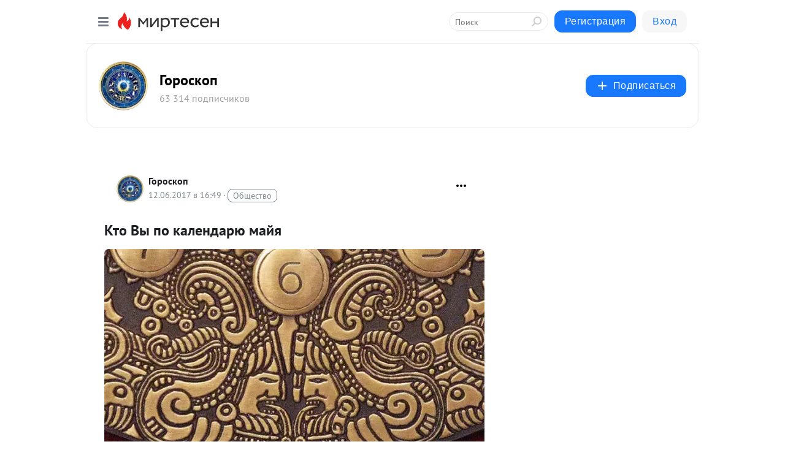

--- FILE ---
content_type: text/html; charset=utf-8
request_url: https://goroskopp.mirtesen.ru/blog/43362201157/Kto-Vyi-po-kalendaryu-mayya
body_size: 30990
content:
<!DOCTYPE html>
<html lang="ru" >
<head>
<meta charset="utf-8" />
<meta name="robots" content="all"/>
<script>window.__SM_COUNTER_ID = 45130;</script>
<title data-react-helmet="true">Кто Вы по календарю майя - Гороскоп - Медиаплатформа МирТесен</title>
<meta name="viewport" content="width=device-width, initial-scale=1"/>
<meta name="yandex-verification" content="9018a6cafffd4fb2"/>
<meta data-react-helmet="true" name="description" content="Далеко в Центральной Америке племена индейцев не имели ни малейшего представления о знаках Зодиака, но верили во влияние звезд на человеческую жизнь. А еще они верили в родство каждого с определенным видом животного. Так и сложились характеристики личностей, в которых, быть может, вы найдете себя. - 12 июня - 43362201157 - Медиаплатформа МирТесен"/><meta data-react-helmet="true" name="keywords" content="одноклассники, однокурсники, соседи, сослуживцы, мир тесен, земляки, старые друзья, география, блоги домов, события вокруг, социальная сеть, карта, дом, работа, web 2.0"/><meta data-react-helmet="true" property="og:image" content="https://r1.mt.ru/r10/photoCB70/20630190787-0/jpg/bp.jpeg"/><meta data-react-helmet="true" property="og:image:width" content="1200"/><meta data-react-helmet="true" property="og:image:height" content="628"/><meta data-react-helmet="true" property="og:image:alt" content="Кто Вы по календарю майя - Гороскоп - Медиаплатформа МирТесен"/><meta data-react-helmet="true" property="twitter:image" content="https://r1.mt.ru/r10/photoCB70/20630190787-0/jpg/bp.jpeg"/><meta data-react-helmet="true" property="vk:image" content="https://r1.mt.ru/r10/photoCB70/20630190787-0/jpg/bp.jpeg"/><meta data-react-helmet="true" property="og:description" content="Далеко в Центральной Америке племена индейцев не имели ни малейшего представления о знаках Зодиака, но верили во влияние звезд на человеческую жизнь. А еще они верили в родство каждого с определенным видом животного. Так и сложились характеристики личностей, в которых, быть может, вы найдете себя. - 12 июня - 43362201157 - Медиаплатформа МирТесен"/><meta data-react-helmet="true" property="twitter:description" content="Далеко в Центральной Америке племена индейцев не имели ни малейшего представления о знаках Зодиака, но верили во влияние звезд на человеческую жизнь. А еще они верили в родство каждого с определенным видом животного. Так и сложились характеристики личностей, в которых, быть может, вы найдете себя. - 12 июня - 43362201157 - Медиаплатформа МирТесен"/><meta data-react-helmet="true" property="og:site_name" content="Гороскоп - МирТесен"/><meta data-react-helmet="true" property="og:site" content="Гороскоп - МирТесен"/><meta data-react-helmet="true" property="og:type" content="article"/><meta data-react-helmet="true" property="og:url" content="https://goroskopp.mirtesen.ru/blog/43362201157/Kto-Vyi-po-kalendaryu-mayya"/><meta data-react-helmet="true" property="og:title" content="Кто Вы по календарю майя - Гороскоп - Медиаплатформа МирТесен"/><meta data-react-helmet="true" property="twitter:card" content="summary_large_image"/><meta data-react-helmet="true" property="twitter:title" content="Кто Вы по календарю майя - Гороскоп - Медиаплатформа МирТесен"/>
<link data-react-helmet="true" rel="image_src" href="https://r1.mt.ru/r10/photoCB70/20630190787-0/jpg/bp.jpeg"/><link data-react-helmet="true" rel="canonical" href="https://goroskopp.mirtesen.ru/blog/43362201157/Kto-Vyi-po-kalendaryu-mayya"/><link data-react-helmet="true" rel="index" href="https://goroskopp.mirtesen.ru"/><link data-react-helmet="true" rel="alternate" type="application/atom+xml" title="Гороскоп - МирТесен" href="https://goroskopp.mirtesen.ru/blog/atom"/><link data-react-helmet="true" rel="alternate" type="application/atom+xml" title="Гороскоп - МирТесен" href="https://goroskopp.mirtesen.ru/blog/rss"/><link data-react-helmet="true" rel="icon" href="/favicon.ico" type="image/x-icon" sizes="16x16"/><link data-react-helmet="true" rel="shortcut icon" href="/favicon.ico" type="image/x-icon" sizes="16x16"/>

<link rel="stylesheet" href="https://alpha.mirtesen.ru/assets/modern/bundle.async.20bc6d6bf0c13b2b79e3.css" media="print" onload="this.media='all'">
<link rel="stylesheet" href="https://alpha.mirtesen.ru/assets/modern/bundle.blog.4d2b2baee72128da5c4c.css" />
</head>
<body >



<div id="root"><div class="app blog-post-page"><div id="layout" class="blog-post-layout"><div id="main-container" class="not-admin"><header id="header"><div class="header-wrapper" style="width:auto"><div class="header-container"><div class="header"><div class="header__navigation"></div></div></div></div></header><div id="three-column-container"><div id="very-left-column" class=""><div class="sticky-wrap" style="left:0"><div class="sticky__content"><div class="left-menu"><div class="left-menu__blog"><div class="left-menu__item left-menu__blog-item"><div class="left-menu__item_title left-menu__item_header">Гороскоп</div><a class="left-menu__item_element" href="https://goroskopp.mirtesen.ru/_/goro">гороскопы</a><a class="left-menu__item_element" href="https://goroskopp.mirtesen.ru/_/goro">Главная</a><a class="left-menu__item_element" href="https://goroskopp.mirtesen.ru/_/Aries">Овны</a></div><div class="left-menu__item left-menu__blog-item"><div class="left-menu__item_title left-menu__item_header"></div><i class="left-menu__item_delimiter"></i><a class="left-menu__item_element" href="https://goroskopp.mirtesen.ru/blog/latest">Новые</a><a class="left-menu__item_element" href="https://goroskopp.mirtesen.ru/blog/interesting">Лучшие</a><a class="left-menu__item_element" href="https://goroskopp.mirtesen.ru/blog/commented">Обсуждаемые</a><a class="left-menu__item_element" href="https://goroskopp.mirtesen.ru/comments">Комментарии</a><a class="left-menu__item_element" href="https://goroskopp.mirtesen.ru/people">Участники сайта</a></div></div><div class="left-menu__item" id="topics-menu"><div class="left-menu__item_title" id="topics-menu-title">Рубрики</div><a class="left-menu__item_element" href="//mirtesen.ru/topic/cooking?utm_medium=from_left_sidebar"><span><img src="//static.mtml.ru/images/topics/cooking.svg" alt="cooking" loading="lazy" width="16" height="16"/></span><span>Кулинария</span></a><a class="left-menu__item_element" href="//mirtesen.ru/topic/family?utm_medium=from_left_sidebar"><span><img src="//static.mtml.ru/images/topics/family.svg" alt="family" loading="lazy" width="16" height="16"/></span><span>Дети и семья</span></a><a class="left-menu__item_element" href="//mirtesen.ru/topic/show?utm_medium=from_left_sidebar"><span><img src="//static.mtml.ru/images/topics/show.svg" alt="show" loading="lazy" width="16" height="16"/></span><span>Шоу-бизнес</span></a><a class="left-menu__item_element" href="//mirtesen.ru/topic/politics?utm_medium=from_left_sidebar"><span><img src="//static.mtml.ru/images/topics/politics.svg" alt="politics" loading="lazy" width="16" height="16"/></span><span>Политика</span></a><a class="left-menu__item_element" href="//mirtesen.ru/topic/health?utm_medium=from_left_sidebar"><span><img src="//static.mtml.ru/images/topics/health.svg" alt="health" loading="lazy" width="16" height="16"/></span><span>Здоровье</span></a><button class="left-menu__item_button">Показать все<svg class="svg-icon"><use href="/images/icons.svg?v=1764088#angle-down"></use></svg></button></div><div class="left-menu__item"><div class="left-menu__item_title left-menu__item_header"><a href="https://mirtesen.ru/" class="left-menu__item_title-anchor">Моя лента</a></div><a href="https://mirtesen.ru/chats" class="left-menu__item_element left-menu__item_element_chat" target="_self"><span><img src="//static.mtml.ru/images/icons_v2/chats.svg" alt="ЧАТЫ" loading="lazy" width="16" height="16"/></span><span id="chats-tooltip">ЧАТЫ</span></a><a href="https://mirtesen.ru/polls" class="left-menu__item_element left-menu__item_element_poll" target="_self"><span><img src="//static.mtml.ru/images/icons_v2/vote.svg" alt="Опросы" loading="lazy" width="28" height="28"/></span><span id="polls-tooltip">Опросы</span></a><a href="https://mirtesen.ru/bloggers" class="left-menu__item_element" target="_self"><span><img src="//static.mtml.ru/images/icons_v2/IconBloggersColor.svg" alt="Блогеры" loading="lazy" width="17" height="17"/></span><span id="bloggers-tooltip">Блогеры</span></a><a href="https://mirtesen.ru/user-posts" class="left-menu__item_element" target="_self"><span><img src="//static.mtml.ru/images/icons_v2/IconUserContent.svg" alt="Глас народа" loading="lazy" width="16" height="16"/></span><span id="user-posts-tooltip">Глас народа</span></a><a href="https://mirtesen.ru/popular/liked" class="left-menu__item_element" target="_self"><span><img src="//static.mtml.ru/images/icons_v2/IconPopularColor.svg" alt="Популярное" loading="lazy" width="13" height="16"/></span><span id="popular-posts-tooltip">Популярное</span></a><a href="https://mirtesen.ru/popular/commented" class="left-menu__item_element" target="_self"><span><img src="//static.mtml.ru/images/icons_v2/IconDiscussColor.svg" alt="Обсуждаемое" loading="lazy" width="14" height="14"/></span><span id="commented-posts-tooltip">Обсуждаемое</span></a></div><div class="left-menu__item" id="common-menu"><a href="https://k41tv.app.link/sidebarlink" class="btn btn-primary btn-primary_left-menu" target="_blank" id="app-tooltip"><svg class="svg"><use href="/images/icons.svg#app-icon"></use></svg><span class="left-menu__item_element-text">Мессенджер МТ</span></a><a href="https://info.mirtesen.ru/about" class="left-menu__item_element" target="_blank"><span><img src="//static.mtml.ru/images/icons_v2/IconAbout.svg" alt="О компании" loading="lazy" width="9" height="14"/></span><span class="left-menu__item_element-text">О компании</span></a><a href="https://info.mirtesen.ru/glagol" class="left-menu__item_element" target="_blank"><span><img src="//static.mtml.ru/images/icons_v2/icon-glagol.svg" alt="О редакции ГлагоL" loading="lazy" width="8" height="13"/></span><span class="left-menu__item_element-text">О редакции ГлагоL</span></a><a href="https://info.mirtesen.ru/news" class="left-menu__item_element" target="_blank"><span><img src="//static.mtml.ru/images/icons_v2/IconNews.svg" alt="Новости" loading="lazy" width="16" height="14"/></span><span class="left-menu__item_element-text">Новости</span></a><a href="https://info.mirtesen.ru/partners" class="left-menu__item_element" target="_blank"><span><img src="//static.mtml.ru/images/icons_v2/IconPartners.svg" alt="Партнерам" loading="lazy" width="16" height="13"/></span><span class="left-menu__item_element-text">Партнерам</span></a><a href="https://info.mirtesen.ru/promo" class="left-menu__item_element" target="_blank"><span><img src="//static.mtml.ru/images/icons_v2/IconAdvertizing.svg" alt="Рекламодателям" loading="lazy" width="17" height="16"/></span><span class="left-menu__item_element-text">Рекламодателям</span></a><a href="https://mirtesen.ru/feedback/report" class="left-menu__item_element" target="_blank"><span><img src="//static.mtml.ru/images/icons_v2/IconFeedback.svg" alt="Обратная связь" loading="lazy" width="16" height="13"/></span><span class="left-menu__item_element-text">Обратная связь</span></a><a href="https://mirtesen.ru/feedback/report/spam" class="left-menu__item_element" target="_blank"><span><img src="//static.mtml.ru/images/icons_v2/IconSpam.svg" alt="Пожаловаться на спам" loading="lazy" width="15" height="14"/></span><span class="left-menu__item_element-text">Пожаловаться на спам</span></a><a href="https://info.mirtesen.ru/agreement" class="left-menu__item_element" target="_blank"><span><img src="//static.mtml.ru/images/icons_v2/IconAgreement.svg" alt="Соглашение" loading="lazy" width="15" height="16"/></span><span class="left-menu__item_element-text">Соглашение</span></a><a href="https://info.mirtesen.ru/recommendation_rules" class="left-menu__item_element" target="_blank"><span><img src="//static.mtml.ru/images/icons_v2/IconAgreement.svg" alt="Рекомендательные технологии" loading="lazy" width="15" height="16"/></span><span class="left-menu__item_element-text">Рекомендательные технологии</span></a></div></div><p class="recommendation-tech">На информационном ресурсе применяются <a href="https://info.mirtesen.ru/recommendation_rules">рекомендательные технологии</a> (информационные технологии предоставления информации на основе сбора, систематизации и анализа сведений, относящихся к предпочтениям пользователей сети &quot;Интернет&quot;, находящихся на территории Российской Федерации)</p><div class="mt-tizer-ad-block"><div class="partner-block-wrapper"><div id="unit_99821"></div></div></div></div></div></div><div id="content-container"><div id="secondary-header" class="secondary-header secondary-header_blog"><div class="secondary-header__middle"><div id="secondary-header-logo" class="secondary-header__logo-outer"><div class="secondary-header__logo-wrap"><a class="userlogo userlogo_xl" href="https://goroskopp.mirtesen.ru/?utm_referrer=mirtesen.ru" title="" target="" data-rjs="2"></a></div></div><div class="secondary-header__title-wrap"><div class="secondary-header__title-subscribers"><h2 class="secondary-header__title"><a class="secondary-header__title-link" href="https://goroskopp.mirtesen.ru/?utm_referrer=mirtesen.ru" style="color:#000" rel="nofollow">Гороскоп</a></h2><i class="secondary-header__subscribers">63 314 подписчиков</i></div></div><div><div id="mt-dropdown-menu" class="mt-dropdown-menu"><button appearance="btn" title="Подписаться" type="button" class="mt-dropdown-menu__btn btn btn-primary"><svg class="svg-icon"><use href="/images/icons.svg?v=1764088#cross"></use></svg>Подписаться</button></div></div></div></div><div class="blog-post-item blog-post-item_tile"><div id="double-column-container"><div id="right-column"><div class="partner-block-wrapper"><div id="unit_103944"></div></div><div class="partner-block-wrapper"><div id="unit_103939"></div></div><div class="right-column-comments right-column-comments_blog"><h3 class="right-column-comments__title">Свежие комментарии</h3><ul class="right-column-comments-list"><li class="right-column-comments-item"><a href="https://mirtesen.ru/people/838809444" class="right-column-comments-item__author"><span class="userlogo userlogo_s" href="" title="" target="" data-rjs="2"></span><div class="right-column-comments-item__author__info"><i class="right-column-comments-item__author__name" style="color:hsl(265, 70%, 50%)">оксана Бакай</i><i class="right-column-comments-item__pubdate"></i></div></a><div class="right-column-comments-item__post"><span class="right-column-comments-item__post__message">да будет так!</span><span class="right-column-comments-item__post__title">Марс в огненном Л...</span></div></li><li class="right-column-comments-item"><a href="https://mirtesen.ru/people/573767305" class="right-column-comments-item__author"><span class="userlogo userlogo_s" href="" title="" target="" data-rjs="2"></span><div class="right-column-comments-item__author__info"><i class="right-column-comments-item__author__name" style="color:hsl(15, 70%, 50%)">astrasreda</i><i class="right-column-comments-item__pubdate"></i></div></a><div class="right-column-comments-item__post"><span class="right-column-comments-item__post__message">Депутатам больше заняться нечем!  ОПТИМИЗИРОВАТЬ ВСЕХ НАДО ДО МИИМУМА</span><span class="right-column-comments-item__post__title">Депутат Чернышов ...</span></div></li></ul></div><div class="partner-block-wrapper"><div id="unit_99810"></div></div><div class="partner-block-wrapper"><div id="unit_95080"></div></div><div class="sticky2" style="top:30px"><div class="partner-block-wrapper"><div id="unit_103947"></div></div></div></div><div id="content-column" class="content-column"><div class="adfox-top"><div class="partner-block-wrapper"><div id="unit_99815"></div></div><div class="partner-block-wrapper"><div id="unit_99815"></div></div></div><article class="blog-post" id="post_43362201157" itemscope="" itemType="http://schema.org/NewsArticle"><meta itemscope="" itemProp="mainEntityOfPage" itemType="https://schema.org/WebPage" itemID="https://goroskopp.mirtesen.ru/blog/43362201157/Kto-Vyi-po-kalendaryu-mayya" content=""/><meta itemProp="datePublished" content="2017-06-12T16:49:55.000Z"/><meta itemProp="dateModified" content="2017-06-12T16:49:55.000Z"/><span itemscope="" itemType="https://schema.org/Organization" itemProp="publisher"><meta itemProp="name" content="Гороскоп"/><span itemscope="" itemType="https://schema.org/ImageObject" itemProp="logo"><meta itemProp="url" content="//mtdata.ru/u17/photo1979/20048526815-0/original.jpeg"/></span></span><meta itemProp="image" content="https://r1.mt.ru/r10/photoCB70/20630190787-0/jpg/bp.jpeg"/><div class="blog-post__header"><div class="blog-post__author" rel="author"><span class="blog-post__author-avatar"><a class="userlogo" href="//goroskopp.mirtesen.ru?utm_referrer=mirtesen.ru" title="" target="_self" data-rjs="2"></a></span><div><a class="blog-post__author-name" href="//goroskopp.mirtesen.ru" target="_blank"><span itemProp="author">Гороскоп</span></a><div class="blog-post__info"><div class="blog-post__pubdate"></div><h3 class="blog-post__topic-category-wrapper"><a class="blog-post__topic-category" href="//mirtesen.ru/topic/society?utm_medium=from_headline_topic_button"><span>Общество</span></a></h3></div></div></div><div><button title="Подписаться" class="btn blog-post__header-subscribe btn-primary">Подписаться</button></div><div id="mt-dropdown-menu" class="mt-dropdown-menu context-dropdown"><button type="button" class="mt-dropdown-menu__btn"><svg class="svg-icon"><use href="/images/icons.svg?v=1764088#more"></use></svg></button></div></div><h1 class="blog-post__title" itemProp="headline">Кто Вы по календарю майя</h1><div class="partner-block-wrapper"><div id="unit_103965"></div></div><div class="blog-post__text" itemProp="articleBody"><p><span style="font-size: 12pt;"><a href="http://www.radionetplus.ru/uploads/posts/2015-09/1443296116_711436671.jpg" target="_blank" rel="nofollow ugc noreferrer noopener"><img class="POST_IMAGE " style="max-width: 100%;" src="https://r1.mt.ru/r10/photoCB70/20630190787-0/jpg/bp.webp" alt="Кто вы по календарю Майя." width="620"height="auto"loading="lazy"/></a></span></p> <p style="text-align: left;"><span style="font-size: 12pt;">Далеко в Центральной Америке племена индейцев не имели ни малейшего представления о знаках Зодиака, но верили во влияние звезд на человеческую жизнь. А еще они верили в родство каждого с определенным видом животного. Так и сложились характеристики личностей, в которых, быть может, вы найдете себя. <img class="POST_IMAGE " src="https://r3.mt.ru/u7/photo9335/20407117938-0/original.gif" alt="read" width="620"height="auto"loading="lazy"/> </span></p> <p style="text-align: left;"><span style="font-size: 12pt;"> </span></p> <p style="text-align: left;"><span style="font-weight: bold; font-size: 12pt;">Выдра: 20 января — 18 февраля</span></p> <p style="text-align: center;"><span style="font-size: 12pt;"> </span></p> <span style="font-size: 12pt;"> </span> <span style="font-size: 12pt;">Люди этого знака отличаются нестандартным поведением. Бывает их даже трудно понять. Самым эффективным проявлением их необычности станет творчество. У Выдры есть преимущество, которое заключается в хорошо развитом интеллекте и воображении. Эти люди, как правило, очень хорошие и заботливые друзья. Многое зависит от воспитания Выдры.<div id="unit_103966"><a href="https://smi2.ru/" ></a></div>
<script type="text/javascript" charset="utf-8">
  (function() {
    var sc = document.createElement('script'); sc.type = 'text/javascript'; sc.async = true;
    sc.src = '//smi2.ru/data/js/103966.js'; sc.charset = 'utf-8';
    var s = document.getElementsByTagName('script')[0]; s.parentNode.insertBefore(sc, s);
  }());
</script> В начале жизненного пути очень легко подорвать психику ребенка, родившегося под этим знаком. Но также легко можно направить его на нужную тропу.</span> <p><span style="font-size: 12pt;"> </span></p> <p style="text-align: center;"><span style="font-size: 12pt;"> </span></p> <span style="font-weight: bold; letter-spacing: 0px; line-height: 1.5em; word-spacing: .1em; font-size: 12pt;">Волк: 19 февраля — 20 марта</span> <span style="font-size: 12pt;">Волк олицетворяет любовь. Все дело в том, что так как он ценит любовь, пожалуй, не сравнится ни с кем. Однако они в равной степени ценят и свою независимость. Именно поэтому им сложнее, чем остальным, быть в отношениях. Порой они и вовсе отказываются от них. В остальном Волки очень щедрые и страстные люди. </span> <p><span style="font-size: 12pt;"> </span></p> <p style="text-align: center;"><span style="font-size: 12pt;"> </span></p> <span style="font-size: 12pt;"> </span> <span style="font-weight: bold; letter-spacing: 0px; line-height: 1.5em; word-spacing: .1em; font-size: 12pt;">Сокол: 21 марта — 19 апреля</span> <span style="font-size: 12pt;">Представители этого знака не из тех, кто любит долго церемониться. Сокол считается прирожденным лидером и ему не составит труда найти идеальное решение в трудных ситуациях. Также эти люди знают цену времени и предпочитают делать, а не говорить. Соколы по натуре бизнесмены и готовы брать на себя инициативу. Из-за своего стремления к победе, они часто могут быть высокомерными. </span> <p><span style="font-size: 12pt;"> </span></p> <p style="text-align: center;"><span style="font-size: 12pt;"> </span></p> <span style="font-size: 12pt;"> </span> <span style="font-weight: bold; letter-spacing: 0px; line-height: 1.5em; word-spacing: .1em; font-size: 12pt;">Бобр: 20 апреля — 20 мая</span> <span style="font-size: 12pt;">Бобры всегда и везде будут стараться взять на себя всю ответственность. Если они за что-то берутся, то делают до конца и результат всегда оправдывает ожидания. Единственный минус - если они начинают чем-то увлекаться, то не могут остановиться. Хотя в исключительных случаях этот минус становится плюсом и Бобры могут быть очень хорошими руководителями.<div id="unit_101877"><a href="https://smi2.ru/" ></a></div>
<script type="text/javascript" charset="utf-8">
  (function() {
    var sc = document.createElement('script'); sc.type = 'text/javascript'; sc.async = true;
    sc.src = '//smi2.ru/data/js/101877.js'; sc.charset = 'utf-8';
    var s = document.getElementsByTagName('script')[0]; s.parentNode.insertBefore(sc, s);
  }());
</script> </span> <span style="font-size: 12pt;">Очень правильные люди, но лояльные. Принципы больше применяют к себе, чем к остальным.</span> <p><span style="font-size: 12pt;"> </span></p> <p style="text-align: center;"><span style="font-size: 12pt;"> </span></p> <span style="font-size: 12pt;"> </span> <span style="font-weight: bold; letter-spacing: 0px; line-height: 1.5em; word-spacing: .1em; font-size: 12pt;">Олень: 21 мая — 20 июня</span> <span style="font-size: 12pt;">Для индейцев Олень носит особенный смысл и олицетворяет Музу. Так и люди, родившиеся под этим знаком способны вдохновлять свое окружение. Они прекрасно умеют подстраиваться под человека, с которым в данный момент находятся в контакте. Олени — непревзойденные собеседники и вряд ли вы найдете повод, чтобы поссориться с ними. </span> <p><span style="font-size: 12pt;"> </span></p> <p style="text-align: center;"><span style="font-size: 12pt;"> </span></p> <span style="font-size: 12pt;"> </span> <span style="font-weight: bold; letter-spacing: 0px; line-height: 1.5em; word-spacing: .1em; font-size: 12pt;">Дятел: 21 июня — 21 июля</span> <p style="text-align: center;"><span style="font-size: 12pt;"> </span></p> <span style="font-size: 12pt;">В традиции индейцев дятлы являются самыми воспитанными. Они те, кто всегда вас выслушают и смогут в любой ситуации поставить себя на ваше место. Когда вам нужна поддержка, Дятлы будут рядом.</span> <span style="font-size: 12pt;">Поскольку они являются абсолютными эмпатами, то в жизни они проявляют себя как хорошие родители и партнеры в отношениях. Скромность украшает представителей этого знака.</span> <p><span style="font-size: 12pt;"> </span></p> <p style="text-align: center;"><span style="font-size: 12pt;"> </span></p> <span style="font-size: 12pt;"> </span> <span style="font-weight: bold; letter-spacing: 0px; line-height: 1.5em; word-spacing: .1em; font-size: 12pt;">Лосось: 22 июля — 21 августа</span> <span style="font-size: 12pt;">Жизнь людей, родившихся под знаком Лосося, одно сплошное приключение. И это не случайно, потому что они полны энергии и энтузиазма. Работа в команде с Лососем — это подарок. Они заряжены здоровым оптимизмом. Быстро соображает и не тянет на себя одеяло. Лосось может многому научить людей из своего окружения и это будет ему только в удовольствие.</span> <p><span style="font-size: 12pt;"> </span></p> <p style="text-align: center;"><span style="font-size: 12pt;"> </span></p> <span style="font-size: 12pt;"> </span> <span style="font-weight: bold; letter-spacing: 0px; line-height: 1.5em; word-spacing: .1em; font-size: 12pt;">Медведь: 22 августа — 21 сентября</span> <span style="font-size: 12pt;">Для Медведей практичность и логика стоят на первом месте. Все, что бы они ни делали, проходит через жесткий и хладнокровный анализ. Разум не дает им полностью расслабиться. </span> <span style="font-size: 12pt;">Скромность и застенчивость дают возможность Медведям быть отличными партнерами по бизнесу. Благодаря врожденному терпению они также становятся наставниками и учителями. </span> <p><span style="font-size: 12pt;"> </span></p> <p style="text-align: center;"><span style="font-size: 12pt;"> </span></p> <span style="font-size: 12pt;"> </span> <span style="font-weight: bold; letter-spacing: 0px; line-height: 1.5em; word-spacing: .1em; font-size: 12pt;">Ворон: 22 сентября — 22 октября </span> <span style="font-size: 12pt;">Представители этого знака обладают даром очарования и могут легко влиять на людей. Вороны впитывают всю полезную и нужную для них информацию. С таким навыком им легко дается политика. У них врожденная способность к дипломатии, которую нужно развивать. Если у Ворона нет возможности реализовать себя, то есть риск, что он станет очень романтичным и тихим. </span> <p><span style="font-size: 12pt;"> </span></p> <p style="text-align: center;"><span style="font-size: 12pt;"> </span></p> <span style="font-size: 12pt;"> </span> <span style="font-weight: bold; letter-spacing: 0px; line-height: 1.5em; word-spacing: .1em; font-size: 12pt;">Змея: 23 октября — 22 ноября</span> <span style="font-size: 12pt;">Змеи наделены очень сильной энергетикой. Они занимают нишу духовных лидеров или врачей. Именно поэтому им важно, чтобы их уважали и почитали. А вот в вопросах финансов они не самые лучшие советники да и сами с большой неохотой занимаются ими. Они живут в своем мире и реальность их вгоняет в апатию. Можно подумать, что они очень скрытные. В отношениях Змеи проявляют себя как очень страстные и вдохновляющие любовники. Из-за своей эмоциональности они подвержены к резким перепадам настроения.</span> <p><span style="font-size: 12pt;"> </span></p> <p style="text-align: center;"><span style="font-size: 12pt;"> </span></p> <span style="font-size: 12pt;"> </span> <span style="font-weight: bold; letter-spacing: 0px; line-height: 1.5em; word-spacing: .1em; font-size: 12pt;">Сова: 23 ноября — 21 декабря</span> <span style="font-size: 12pt;">Индейцы считали Сов очень жесткими и ветреными людьми. Их способность к выживанию настолько высока, что они редко нуждаются в тепле другого человека. У Сов прослеживается тенденция к повышенному риску и безрассудности. Это прирожденные охотники, пожарники и общественные активисты. Приспособиться к любым жизненным условиям им помогает гибкость. В целом, это довольно счастливые люди, но им необходимо видеть цель, к которой нужно стремиться. </span> <p><span style="font-size: 12pt;"> </span></p> <p style="text-align: center;"><span style="font-size: 12pt;"> </span></p> <span style="font-size: 12pt;"> </span> <span style="font-weight: bold; letter-spacing: 0px; line-height: 1.5em; word-spacing: .1em; font-size: 12pt;">Гусь: 22 декабря — 19 января</span> <p style="text-align: center;"><span style="font-size: 12pt;"> </span></p> <span style="font-size: 12pt;">Люди этого знака обладают нескончаемыми амбициями. Если в вашей команде есть Гусь, то любой проект ждет успех. Его настойчивость способна пробить любые стены. Если есть цель, то их ничего не сможет остановить. Гусей заводят соревнования и конкуренция. Они успешны практически во всем и это факт. Гусь всегда знает, что делать, какой бы сферы жизни это ни касалось.</span></div><div class="blog-post__source"><a href="https://goroskopp.mirtesen.ru/url?e=simple_click&amp;blog_post_id=43362201157&amp;url=[base64]" target="_blank">Ссылка на первоисточник</a></div><div class="blog-post__subscribe"><p class="blog-post__subscribe-text">Понравилась статья? Подпишитесь на канал, чтобы быть в курсе самых интересных материалов</p><a href="#" class="btn btn-primary">Подписаться</a></div><div class="blog-post__footer"><div class="post-controls"><div><div class="post-actions"><div class="post-actions__push"></div></div></div></div></div><span></span></article><nav class="pagination"><ul class="blog-post__pagination"><li><a href="https://goroskopp.mirtesen.ru/blog/43206439200/ZLO-VOZVRASCHAYETSYA-TUDA,-OTKUDA-VYISHLO!-PODDERZHIVAYETE-LI-VY?utm_referrer=mirtesen.ru"><span class="blog-post__pagination__arrow">←</span>Предыдущая тема</a></li><li class="blog-post__pagination__symbol"> | </li><li><a href="https://goroskopp.mirtesen.ru/blog/43268744575/Taynyie-znaki-na-izvestnyih-kartinah?utm_referrer=mirtesen.ru">Следующая тема<span class="blog-post__pagination__arrow">→</span></a></li></ul></nav><div class="partner-block-wrapper"><div id="unit_103916"></div></div><span></span><div class="adfox-outer blog-post-item__ad-block"><div class="partner-block-wrapper"><div id="unit_99816"></div></div></div></div></div><div class="blog-post-bottom-partners"><div class="partner-block-wrapper"><div id="unit_103941"></div></div><div class="partner-block-wrapper"><div id="unit_95079"></div></div><div class="partner-block-wrapper"><div id="unit_95031"></div></div></div></div></div></div></div><div style="position:fixed;bottom:50px;right:0;cursor:pointer;transition-duration:0.2s;transition-timing-function:linear;transition-delay:0s;z-index:10;display:none"><div id="scroll-top"><div>наверх</div></div></div></div><div></div></div></div>
<div id="messenger-portal" class="messenger-embedded"></div>
<script>window.__PRELOADED_STATE__ = {"blogDomain":{},"promotion":{"popup":{},"activeTab":"platform","sections":{"platform":{"title":"Реклама на Платформе","isMenu":true,"changed":false,"forDevs":true},"settings":{"title":"Настройки рекламы","isMenu":true,"changed":false,"forDevs":true},"item":{"title":"Редактирование объекта","isMenu":false,"changed":false,"forDevs":true},"itemAdd":{"title":"Добавление объекта","isMenu":false,"changed":false,"forDevs":true},"deposit":{"title":"Пополнение баланса","isMenu":false,"changed":false,"forDevs":true},"stats":{"title":"Статистика рекламы","isMenu":true,"changed":false,"forDevs":true}},"changed":{"platform":false,"settings":false,"item":false,"stats":false},"data":{"platform":"","settings":{"currentBalance":0,"spentBalance":0,"groupItem":{"id":null,"status":"STATUS_PENDING","dateStart":null,"dateEnd":null,"fullClicksLimit":null,"dayClicksLimit":null,"clickPrice":null,"utmSource":null,"utmMedium":null,"utmCampaign":null,"targetGeoIds":null,"targetIsMale":null,"targetAgeMin":null,"targetAgeMax":null,"targetTime":null,"title":null,"canChangeStatus":null,"inRotation":false,"fullClicks":0,"dayClicks":0},"blogpostItems":[]},"item":{"id":null,"status":"STATUS_PENDING","dateStart":null,"dateEnd":null,"fullClicksLimit":null,"dayClicksLimit":null,"clickPrice":null,"utmSource":null,"utmMedium":null,"utmCampaign":null,"targetGeoIds":null,"targetIsMale":null,"targetAgeMin":null,"targetAgeMax":null,"targetTime":null,"title":null,"canChangeStatus":null,"inRotation":false,"fullClicks":0,"dayClicks":0},"itemAdd":{"url":null},"deposit":{"value":""},"stats":{"periodFrom":"2025-11-04","periodTo":"2025-11-24"}},"errors":{}},"editComments":{"activeTab":"stats","sections":{"stats":{"title":"Статистика","isMenu":true,"changed":false,"forDevs":true},"settings":{"title":"Настройки","isMenu":true,"changed":false,"forDevs":true}},"changed":{"stats":false,"settings":false},"data":{"stats":{"periodFrom":"2025-11-17","periodTo":"2025-11-24"},"settings":{"applyForCommentsEnabled":0,"commonEnabled":0,"siteEnabled":0,"keyWords":[]}},"errors":{}},"actionVote":{},"header":{"sidebarEnabled":false,"sidebarIsOpen":false},"messageNotifications":{"items":[],"startFrom":0,"nextFrom":0,"hasMoreItems":true,"busy":false},"activityNotifications":{"items":[],"nextFrom":"","hasMoreItems":true,"busy":false},"headerSearch":{"value":"","result":{"people":[],"groups":[],"posts":[]},"isLoading":false,"hasResults":false},"rssEditor":{"editKey":null,"type":"add","loading":{"defaultImage":false},"values":{"maxTextLength":0,"publicationDelay":0,"useFullText":false,"useShortDesctiption":false,"ignoreMediaTags":false,"rssSourceLink":"","autoRefreshImportedThemes":false,"pregTemplateTextSearch":"","pregTemplateTextChange":"","xpathLongText":"","xpathImage":"","showCategory":"","importCategory":"","keepImages":false,"keepLinks":false,"keepIframes":false,"useEmbedCode":false,"useYandexTurbo":false,"addYandexGenreTags":false,"loadingTimout":0,"hideSourceLink":false,"defaultImage":""}},"telegramEditor":{"editKey":null,"type":"add","values":{"username":null,"signature":""}},"auth":{"user":null,"groupPrivileges":{},"viewedTooltips":{}},"authForm":{"isBusy":false,"widgetId":"0","instances":{"0":{"isOpen":false,"activeTab":"login","callAndSmsLimits":{"apiLimits":{"smsAllowed":true,"callAllowed":true,"smsTimeLimitExceededMsg":"","callTimeLimitExceededMsg":""},"timers":{}},"params":{"login":{"phone":"","code":"","mode":"SMS","step":"","errorMap":{}},"loginByEmail":{"email":"","password":"","remember":"on","step":"","errorMap":{}},"registration":{"name":"","lastname":"","email":"","phone":"","code":"","mode":"SMS","step":"","errorMap":{}},"registrationByEmail":{"email":"","name":"","phone":"","code":"","mode":"SMS","step":"","errorMap":{}},"password":{"email":"","errorMap":{}}}}}},"blogModerators":{"staff":[],"popup":{"popupType":null,"userInfo":null},"errors":{},"radioBtnValue":null},"logoEditor":{"image":null,"allowZoomOut":false,"position":{"x":0.5,"y":0.5},"scale":1,"rotate":0,"borderRadius":0,"width":100,"height":100,"border":0,"isEmpty":true,"type":"blog"},"headerBackgroundEditor":{"image":null,"type":"blog","allowZoomOut":false,"position":{"x":0.5,"y":0.5},"scale":1,"rotate":0,"borderRadius":0,"blogHeight":240,"profileHeight":240,"border":0,"isEmpty":true},"titleEditor":{"title":""},"secondaryHeader":{"logoSwitcher":false,"titleSwitcher":false,"backgroundSwitcher":false,"logoEditor":false,"titleEditor":false,"backgroundEditor":false},"blogMenuSettings":{"isChanged":false,"menuItems":[],"currentIndex":null,"menuItem":{},"staticWidgetsToRemove":[],"context":{"add":{"title":"Добавление раздела","saveButton":"Добавить"},"edit":{"title":"Раздел: ","saveButton":"Сохранить","remove":"Удалить раздел"}},"errors":{}},"siteSettings":{},"siteSettingsLeftMenu":{"sitesDropdown":false},"promotionLeftMenu":{},"editCommentsLeftMenu":{},"blogPostList":{"searchValue":"","search":{"results":[],"page":0,"hasMore":true,"isLoading":false},"blogPostList":[],"hasMoreItems":true,"page":1,"title":"","tag":"","period":"","before":"","after":"","status":"","sort":""},"blogPostEditor":{"id":null,"title":"","text":"","inProcess":false,"sign":"","disableComments":false,"tags":[],"tagSuggestions":[],"errors":[],"publishTime":null,"referenceUrl":"","nextBtnUrl":"","pushBtnUrl":"","pushBtnText":"","doFollowLinks":0,"pulse":0,"draft":false,"preloaderVisible":true,"errorMessage":{"isVisible":false,"text":"Произошла ошибка. Попробуйте еще раз или свяжитесь со службой поддержки."},"showPollEditor":false,"pollTab":"default","sentToModeration":false,"foundPolls":[],"foundPollsOffset":0,"hasMorePolls":true,"pollId":null},"actionModifyPostPopup":{"isOpen":false,"popupType":"","id":null,"deletedList":{},"approveList":{}},"rightColumnPosts":[],"rightColumnComments":[{"id":127546823,"text":"да будет так!","date":1749091029,"blog_post":{"id":43060744466,"title":"Марс в огненном Льве: какие знаки зодиака покорят новые вершины с 6 июня","seo_url":"//goroskopp.mirtesen.ru/blog/43060744466/Mars-v-ognennom-Lve-kakie-znaki-zodiaka-pokoryat-novyie-vershiny?utm_referrer=mirtesen.ru"},"user":{"cover":null,"count_friends":null,"id":838809444,"url":"//mirtesen.ru/people/838809444","display_name":"оксана Бакай","photo_original":"//mtdata.ru/u32/photo2525/20654301847-0/original.jpeg"},"images":[],"formattedDates":{"iso":"2025-06-05T02:37:09.000Z","ver1":"5 июня, 5:37","ver2":"05.06.2025 в 5:37","ver3":"5 июня, 5:37"}},{"id":126973774,"text":"Депутатам больше заняться нечем!  ОПТИМИЗИРОВАТЬ ВСЕХ НАДО ДО МИИМУМА","date":1735813518,"blog_post":{"id":43710069031,"title":"Депутат Чернышов призвал СМИ не транслировать предсказания астрологов и гадалок","seo_url":"//goroskopp.mirtesen.ru/blog/43710069031/Deputat-CHernyishov-prizval-SMI-ne-translirovat-predskazaniya-as?utm_referrer=mirtesen.ru"},"user":{"cover":null,"count_friends":null,"id":573767305,"url":"//mirtesen.ru/people/573767305","display_name":"astrasreda","photo_original":"//mtdata.ru/u32/photoCDCD/20884642495-0/original.jpeg"},"images":[],"formattedDates":{"iso":"2025-01-02T10:25:18.000Z","ver1":"2 января, 13:25","ver2":"02.01.2025 в 13:25","ver3":"2 янв., 13:25"}}],"rightColumnGallery":{"total":0,"images":[]},"blogPost":{"id":43362201157,"title":"Кто Вы по календарю майя","url":"//goroskopp.mirtesen.ru/blog/43362201157?utm_referrer=mirtesen.ru","seo_url":"//goroskopp.mirtesen.ru/blog/43362201157/Kto-Vyi-po-kalendaryu-mayya?utm_referrer=mirtesen.ru","canonical_url":"https://goroskopp.mirtesen.ru/blog/43362201157/Kto-Vyi-po-kalendaryu-mayya","created":1497286195,"date":1497286195,"publish_time":null,"status":"STATUS_ACTIVE","isTitleHidden":false,"preview_text":"Далеко в Центральной Америке племена индейцев не имели ни малейшего представления о знаках Зодиака, но верили во влияние звезд на человеческую жизнь. А еще они верили в родство каждого с определенным видом животного. Так и сложились характеристики личностей, в которых, быть может, вы найдете себя.","comments_count":6,"post_type":"post","likes":{"count":27,"user_likes":0,"can_like":0,"marks_pluses":28,"marks_minuses":1,"user_like_attr":null,"like_attr_ids":[{"id":100,"count":28},{"id":-100,"count":1}]},"from_id":275331059,"from":{"id":275331059,"display_name":"Влад Свар","url":"//mirtesen.ru/people/275331059","photo_original":"//mtdata.ru/u3/photo5373/20434646705-0/original.jpeg","isAuthenticAccount":false},"group":{"display_name":"Гороскоп","url":"//goroskopp.mirtesen.ru","photo_original":"//mtdata.ru/u17/photo1979/20048526815-0/original.jpeg","id":30594998158,"canViewBlogPostCreator":false,"showSubscribersAmount":true,"is_subscribed":false,"is_member":false,"is_owner":false,"is_staff":false,"created":1323630463},"attachments":[{"photo":{"id":20630190787,"photo_original":"//mtdata.ru/u10/photoCB70/20630190787-0/original.jpg#20630190787","title":"1","width":710,"height":532}}],"modified":1760049275,"is_draft":false,"is_queued":false,"topic":"society","tags":[],"close_comments":false,"marks_count":29,"reposts":10,"recommendations":"[]","foreignPollId":null,"isSlider":null,"padRedirectUrl":"https://mirtesen.ru/url?e=pad_click&pad_page=0&blog_post_id=43362201157&announce=1","editorStatus":"EDITOR_STATUS_NONE","extraData":null,"notificationsCanBeSent":false,"notificationsSent":true,"notificationsWillBeSent":false,"notificationsLimit":4,"text":"\x3cp>\x3cspan style=\"font-size: 12pt;\">\x3ca href=\"http://www.radionetplus.ru/uploads/posts/2015-09/1443296116_711436671.jpg\" target=\"_blank\" rel=\"nofollow ugc noreferrer noopener\">\x3cimg style=\"max-width: 100%;\" src=\"//mtdata.ru/u10/photoCB70/20630190787-0/original.jpg#20630190787\" alt=\"Кто вы по календарю Майя.\" />\x3c/a>\x3c/span>\x3c/p>\n\x3cp style=\"text-align: left;\">\x3cspan style=\"font-size: 12pt;\">Далеко в Центральной Америке племена индейцев не имели ни малейшего представления о знаках Зодиака, но верили во влияние звезд на человеческую жизнь. А еще они верили в родство каждого с определенным видом животного. Так и сложились характеристики личностей, в которых, быть может, вы найдете себя. \x3cimg src=\"//mtdata.ru/u7/photo9335/20407117938-0/original.gif#20407117938\" alt=\"read\" /> \x3c/span>\x3c/p>\n\x3cp style=\"text-align: left;\">\x3cspan style=\"font-size: 12pt;\"> \x3c/span>\x3c/p>\n\x3cp style=\"text-align: left;\">\x3cspan style=\"font-weight: bold; font-size: 12pt;\">Выдра: 20 января — 18 февраля\x3c/span>\x3c/p>\n\x3cp style=\"text-align: center;\">\x3cspan style=\"font-size: 12pt;\"> \x3c/span>\x3c/p>\n\x3cdiv style=\"text-align: left;\">\x3cspan style=\"font-size: 12pt;\"> \x3c/span>\x3c/div>\n\x3cdiv style=\"text-align: left;\">\x3cspan style=\"font-size: 12pt;\">Люди этого знака отличаются нестандартным поведением. Бывает их даже трудно понять. Самым эффективным проявлением их необычности станет творчество. У Выдры есть преимущество, которое заключается в хорошо развитом интеллекте и воображении. Эти люди, как правило, очень хорошие и заботливые друзья. Многое зависит от воспитания Выдры. В начале жизненного пути очень легко подорвать психику ребенка, родившегося под этим знаком. Но также легко можно направить его на нужную тропу.\x3c/span>\x3c/div>\n\x3cp>\x3cspan style=\"font-size: 12pt;\"> \x3c/span>\x3c/p>\n\x3cp style=\"text-align: center;\">\x3cspan style=\"font-size: 12pt;\"> \x3c/span>\x3c/p>\n\x3cdiv style=\"text-align: left;\">\x3cspan style=\"font-weight: bold; letter-spacing: 0px; line-height: 1.5em; word-spacing: .1em; font-size: 12pt;\">Волк: 19 февраля — 20 марта\x3c/span>\x3c/div>\n\x3cdiv style=\"text-align: left;\">\x3cspan style=\"font-size: 12pt;\">Волк олицетворяет любовь. Все дело в том, что так как он ценит любовь, пожалуй, не сравнится ни с кем. Однако они в равной степени ценят и свою независимость. Именно поэтому им сложнее, чем остальным, быть в отношениях. Порой они и вовсе отказываются от них. В остальном Волки очень щедрые и страстные люди. \x3c/span>\x3c/div>\n\x3cp>\x3cspan style=\"font-size: 12pt;\"> \x3c/span>\x3c/p>\n\x3cp style=\"text-align: center;\">\x3cspan style=\"font-size: 12pt;\"> \x3c/span>\x3c/p>\n\x3cdiv style=\"text-align: left;\">\x3cspan style=\"font-size: 12pt;\"> \x3c/span>\x3c/div>\n\x3cdiv style=\"text-align: left;\">\x3cspan style=\"font-weight: bold; letter-spacing: 0px; line-height: 1.5em; word-spacing: .1em; font-size: 12pt;\">Сокол: 21 марта — 19 апреля\x3c/span>\x3c/div>\n\x3cdiv style=\"text-align: left;\">\x3cspan style=\"font-size: 12pt;\">Представители этого знака не из тех, кто любит долго церемониться. Сокол считается прирожденным лидером и ему не составит труда найти идеальное решение в трудных ситуациях. Также эти люди знают цену времени и предпочитают делать, а не говорить. Соколы по натуре бизнесмены и готовы брать на себя инициативу. Из-за своего стремления к победе, они часто могут быть высокомерными. \x3c/span>\x3c/div>\n\x3cp>\x3cspan style=\"font-size: 12pt;\"> \x3c/span>\x3c/p>\n\x3cp style=\"text-align: center;\">\x3cspan style=\"font-size: 12pt;\"> \x3c/span>\x3c/p>\n\x3cdiv style=\"text-align: left;\">\x3cspan style=\"font-size: 12pt;\"> \x3c/span>\x3c/div>\n\x3cdiv style=\"text-align: left;\">\x3cspan style=\"font-weight: bold; letter-spacing: 0px; line-height: 1.5em; word-spacing: .1em; font-size: 12pt;\">Бобр: 20 апреля — 20 мая\x3c/span>\x3c/div>\n\x3cdiv style=\"text-align: left;\">\x3cspan style=\"font-size: 12pt;\">Бобры всегда и везде будут стараться взять на себя всю ответственность. Если они за что-то берутся, то делают до конца и результат всегда оправдывает ожидания. Единственный минус - если они начинают чем-то увлекаться, то не могут остановиться. Хотя в исключительных случаях этот минус становится плюсом и Бобры могут быть очень хорошими руководителями. \x3c/span>\x3c/div>\n\x3cdiv style=\"text-align: left;\">\x3cspan style=\"font-size: 12pt;\">Очень правильные люди, но лояльные. Принципы больше применяют к себе, чем к остальным.\x3c/span>\x3c/div>\n\x3cp>\x3cspan style=\"font-size: 12pt;\"> \x3c/span>\x3c/p>\n\x3cp style=\"text-align: center;\">\x3cspan style=\"font-size: 12pt;\"> \x3c/span>\x3c/p>\n\x3cdiv style=\"text-align: left;\">\x3cspan style=\"font-size: 12pt;\"> \x3c/span>\x3c/div>\n\x3cdiv style=\"text-align: left;\">\x3cspan style=\"font-weight: bold; letter-spacing: 0px; line-height: 1.5em; word-spacing: .1em; font-size: 12pt;\">Олень: 21 мая — 20 июня\x3c/span>\x3c/div>\n\x3cdiv style=\"text-align: left;\">\x3cspan style=\"font-size: 12pt;\">Для индейцев Олень носит особенный смысл и олицетворяет Музу. Так и люди, родившиеся под этим знаком способны вдохновлять свое окружение. Они прекрасно умеют подстраиваться под человека, с которым в данный момент находятся в контакте. Олени — непревзойденные собеседники и вряд ли вы найдете повод, чтобы поссориться с ними. \x3c/span>\x3c/div>\n\x3cp>\x3cspan style=\"font-size: 12pt;\"> \x3c/span>\x3c/p>\n\x3cp style=\"text-align: center;\">\x3cspan style=\"font-size: 12pt;\"> \x3c/span>\x3c/p>\n\x3cdiv style=\"text-align: left;\">\x3cspan style=\"font-size: 12pt;\"> \x3c/span>\x3c/div>\n\x3cdiv style=\"text-align: left;\">\x3cspan style=\"font-weight: bold; letter-spacing: 0px; line-height: 1.5em; word-spacing: .1em; font-size: 12pt;\">Дятел: 21 июня — 21 июля\x3c/span>\x3c/div>\n\x3cp style=\"text-align: center;\">\x3cspan style=\"font-size: 12pt;\"> \x3c/span>\x3c/p>\n\x3cdiv style=\"text-align: left;\">\x3cspan style=\"font-size: 12pt;\">В традиции индейцев дятлы являются самыми воспитанными. Они те, кто всегда вас выслушают и смогут в любой ситуации поставить себя на ваше место. Когда вам нужна поддержка, Дятлы будут рядом.\x3c/span>\x3c/div>\n\x3cdiv style=\"text-align: left;\">\x3cspan style=\"font-size: 12pt;\">Поскольку они являются абсолютными эмпатами, то в жизни они проявляют себя как хорошие родители и партнеры в отношениях. Скромность украшает представителей этого знака.\x3c/span>\x3c/div>\n\x3cp>\x3cspan style=\"font-size: 12pt;\"> \x3c/span>\x3c/p>\n\x3cp style=\"text-align: center;\">\x3cspan style=\"font-size: 12pt;\"> \x3c/span>\x3c/p>\n\x3cdiv style=\"text-align: left;\">\x3cspan style=\"font-size: 12pt;\"> \x3c/span>\x3c/div>\n\x3cdiv style=\"text-align: left;\">\x3cspan style=\"font-weight: bold; letter-spacing: 0px; line-height: 1.5em; word-spacing: .1em; font-size: 12pt;\">Лосось: 22 июля — 21 августа\x3c/span>\x3c/div>\n\x3cdiv style=\"text-align: left;\">\x3cspan style=\"font-size: 12pt;\">Жизнь людей, родившихся под знаком Лосося, одно сплошное приключение. И это не случайно, потому что они полны энергии и энтузиазма. Работа в команде с Лососем — это подарок. Они заряжены здоровым оптимизмом. Быстро соображает и не тянет на себя одеяло. Лосось может многому научить людей из своего окружения и это будет ему только в удовольствие.\x3c/span>\x3c/div>\n\x3cp>\x3cspan style=\"font-size: 12pt;\"> \x3c/span>\x3c/p>\n\x3cp style=\"text-align: center;\">\x3cspan style=\"font-size: 12pt;\"> \x3c/span>\x3c/p>\n\x3cdiv style=\"text-align: left;\">\x3cspan style=\"font-size: 12pt;\"> \x3c/span>\x3c/div>\n\x3cdiv style=\"text-align: left;\">\x3cspan style=\"font-weight: bold; letter-spacing: 0px; line-height: 1.5em; word-spacing: .1em; font-size: 12pt;\">Медведь: 22 августа — 21 сентября\x3c/span>\x3c/div>\n\x3cdiv style=\"text-align: left;\">\x3cspan style=\"font-size: 12pt;\">Для Медведей практичность и логика стоят на первом месте. Все, что бы они ни делали, проходит через жесткий и хладнокровный анализ. Разум не дает им полностью расслабиться. \x3c/span>\x3c/div>\n\x3cdiv style=\"text-align: left;\">\x3cspan style=\"font-size: 12pt;\">Скромность и застенчивость дают возможность Медведям быть отличными партнерами по бизнесу. Благодаря врожденному терпению они также становятся наставниками и учителями. \x3c/span>\x3c/div>\n\x3cp>\x3cspan style=\"font-size: 12pt;\"> \x3c/span>\x3c/p>\n\x3cp style=\"text-align: center;\">\x3cspan style=\"font-size: 12pt;\"> \x3c/span>\x3c/p>\n\x3cdiv style=\"text-align: left;\">\x3cspan style=\"font-size: 12pt;\"> \x3c/span>\x3c/div>\n\x3cdiv style=\"text-align: left;\">\x3cspan style=\"font-weight: bold; letter-spacing: 0px; line-height: 1.5em; word-spacing: .1em; font-size: 12pt;\">Ворон: 22 сентября — 22 октября \x3c/span>\x3c/div>\n\x3cdiv style=\"text-align: left;\">\x3cspan style=\"font-size: 12pt;\">Представители этого знака обладают даром очарования и могут легко влиять на людей. Вороны впитывают всю полезную и нужную для них информацию. С таким навыком им легко дается политика. У них врожденная способность к дипломатии, которую нужно развивать. Если у Ворона нет возможности реализовать себя, то есть риск, что он станет очень романтичным и тихим. \x3c/span>\x3c/div>\n\x3cp>\x3cspan style=\"font-size: 12pt;\"> \x3c/span>\x3c/p>\n\x3cp style=\"text-align: center;\">\x3cspan style=\"font-size: 12pt;\"> \x3c/span>\x3c/p>\n\x3cdiv style=\"text-align: left;\">\x3cspan style=\"font-size: 12pt;\"> \x3c/span>\x3c/div>\n\x3cdiv style=\"text-align: left;\">\x3cspan style=\"font-weight: bold; letter-spacing: 0px; line-height: 1.5em; word-spacing: .1em; font-size: 12pt;\">Змея: 23 октября — 22 ноября\x3c/span>\x3c/div>\n\x3cdiv style=\"text-align: left;\">\x3cspan style=\"font-size: 12pt;\">Змеи наделены очень сильной энергетикой. Они занимают нишу духовных лидеров или врачей. Именно поэтому им важно, чтобы их уважали и почитали. А вот в вопросах финансов они не самые лучшие советники да и сами с большой неохотой занимаются ими. Они живут в своем мире и реальность их вгоняет в апатию. Можно подумать, что они очень скрытные. В отношениях Змеи проявляют себя как очень страстные и вдохновляющие любовники. Из-за своей эмоциональности они подвержены к резким перепадам настроения.\x3c/span>\x3c/div>\n\x3cp>\x3cspan style=\"font-size: 12pt;\"> \x3c/span>\x3c/p>\n\x3cp style=\"text-align: center;\">\x3cspan style=\"font-size: 12pt;\"> \x3c/span>\x3c/p>\n\x3cdiv style=\"text-align: left;\">\x3cspan style=\"font-size: 12pt;\"> \x3c/span>\x3c/div>\n\x3cdiv style=\"text-align: left;\">\x3cspan style=\"font-weight: bold; letter-spacing: 0px; line-height: 1.5em; word-spacing: .1em; font-size: 12pt;\">Сова: 23 ноября — 21 декабря\x3c/span>\x3c/div>\n\x3cdiv style=\"text-align: left;\">\x3cspan style=\"font-size: 12pt;\">Индейцы считали Сов очень жесткими и ветреными людьми. Их способность к выживанию настолько высока, что они редко нуждаются в тепле другого человека. У Сов прослеживается тенденция к повышенному риску и безрассудности. Это прирожденные охотники, пожарники и общественные активисты. Приспособиться к любым жизненным условиям им помогает гибкость. В целом, это довольно счастливые люди, но им необходимо видеть цель, к которой нужно стремиться. \x3c/span>\x3c/div>\n\x3cp>\x3cspan style=\"font-size: 12pt;\"> \x3c/span>\x3c/p>\n\x3cp style=\"text-align: center;\">\x3cspan style=\"font-size: 12pt;\"> \x3c/span>\x3c/p>\n\x3cdiv style=\"text-align: left;\">\x3cspan style=\"font-size: 12pt;\"> \x3c/span>\x3c/div>\n\x3cdiv style=\"text-align: left;\">\x3cspan style=\"font-weight: bold; letter-spacing: 0px; line-height: 1.5em; word-spacing: .1em; font-size: 12pt;\">Гусь: 22 декабря — 19 января\x3c/span>\x3c/div>\n\x3cp style=\"text-align: center;\">\x3cspan style=\"font-size: 12pt;\"> \x3c/span>\x3c/p>\n\x3cdiv style=\"text-align: left;\">\x3cspan style=\"font-size: 12pt;\">Люди этого знака обладают нескончаемыми амбициями. Если в вашей команде есть Гусь, то любой проект ждет успех. Его настойчивость способна пробить любые стены. Если есть цель, то их ничего не сможет остановить. Гусей заводят соревнования и конкуренция. Они успешны практически во всем и это факт. Гусь всегда знает, что делать, какой бы сферы жизни это ни касалось.\x3c/span>\x3c/div>","formattedText":"\x3cp>\x3cspan style=\"font-size: 12pt;\">\x3ca href=\"http://www.radionetplus.ru/uploads/posts/2015-09/1443296116_711436671.jpg\" target=\"_blank\" rel=\"nofollow ugc noreferrer noopener\">\x3cimg style=\"max-width: 100%;\" src=\"//mtdata.ru/u10/photoCB70/20630190787-0/original.jpg#20630190787\" alt=\"Кто вы по календарю Майя.\" />\x3c/a>\x3c/span>\x3c/p>\n\x3cp style=\"text-align: left;\">\x3cspan style=\"font-size: 12pt;\">Далеко в Центральной Америке племена индейцев не имели ни малейшего представления о знаках Зодиака, но верили во влияние звезд на человеческую жизнь. А еще они верили в родство каждого с определенным видом животного. Так и сложились характеристики личностей, в которых, быть может, вы найдете себя. \x3cimg src=\"//mtdata.ru/u7/photo9335/20407117938-0/original.gif#20407117938\" alt=\"read\" /> \x3c/span>\x3c/p>\n\x3cp style=\"text-align: left;\">\x3cspan style=\"font-size: 12pt;\"> \x3c/span>\x3c/p>\n\x3cp style=\"text-align: left;\">\x3cspan style=\"font-weight: bold; font-size: 12pt;\">Выдра: 20 января — 18 февраля\x3c/span>\x3c/p>\n\x3cp style=\"text-align: center;\">\x3cspan style=\"font-size: 12pt;\"> \x3c/span>\x3c/p>\n\x3cdiv style=\"text-align: left;\">\x3cspan style=\"font-size: 12pt;\"> \x3c/span>\x3c/div>\n\x3cdiv style=\"text-align: left;\">\x3cspan style=\"font-size: 12pt;\">Люди этого знака отличаются нестандартным поведением. Бывает их даже трудно понять. Самым эффективным проявлением их необычности станет творчество. У Выдры есть преимущество, которое заключается в хорошо развитом интеллекте и воображении. Эти люди, как правило, очень хорошие и заботливые друзья. Многое зависит от воспитания Выдры. В начале жизненного пути очень легко подорвать психику ребенка, родившегося под этим знаком. Но также легко можно направить его на нужную тропу.\x3c/span>\x3c/div>\n\x3cp>\x3cspan style=\"font-size: 12pt;\"> \x3c/span>\x3c/p>\n\x3cp style=\"text-align: center;\">\x3cspan style=\"font-size: 12pt;\"> \x3c/span>\x3c/p>\n\x3cdiv style=\"text-align: left;\">\x3cspan style=\"font-weight: bold; letter-spacing: 0px; line-height: 1.5em; word-spacing: .1em; font-size: 12pt;\">Волк: 19 февраля — 20 марта\x3c/span>\x3c/div>\n\x3cdiv style=\"text-align: left;\">\x3cspan style=\"font-size: 12pt;\">Волк олицетворяет любовь. Все дело в том, что так как он ценит любовь, пожалуй, не сравнится ни с кем. Однако они в равной степени ценят и свою независимость. Именно поэтому им сложнее, чем остальным, быть в отношениях. Порой они и вовсе отказываются от них. В остальном Волки очень щедрые и страстные люди. \x3c/span>\x3c/div>\n\x3cp>\x3cspan style=\"font-size: 12pt;\"> \x3c/span>\x3c/p>\n\x3cp style=\"text-align: center;\">\x3cspan style=\"font-size: 12pt;\"> \x3c/span>\x3c/p>\n\x3cdiv style=\"text-align: left;\">\x3cspan style=\"font-size: 12pt;\"> \x3c/span>\x3c/div>\n\x3cdiv style=\"text-align: left;\">\x3cspan style=\"font-weight: bold; letter-spacing: 0px; line-height: 1.5em; word-spacing: .1em; font-size: 12pt;\">Сокол: 21 марта — 19 апреля\x3c/span>\x3c/div>\n\x3cdiv style=\"text-align: left;\">\x3cspan style=\"font-size: 12pt;\">Представители этого знака не из тех, кто любит долго церемониться. Сокол считается прирожденным лидером и ему не составит труда найти идеальное решение в трудных ситуациях. Также эти люди знают цену времени и предпочитают делать, а не говорить. Соколы по натуре бизнесмены и готовы брать на себя инициативу. Из-за своего стремления к победе, они часто могут быть высокомерными. \x3c/span>\x3c/div>\n\x3cp>\x3cspan style=\"font-size: 12pt;\"> \x3c/span>\x3c/p>\n\x3cp style=\"text-align: center;\">\x3cspan style=\"font-size: 12pt;\"> \x3c/span>\x3c/p>\n\x3cdiv style=\"text-align: left;\">\x3cspan style=\"font-size: 12pt;\"> \x3c/span>\x3c/div>\n\x3cdiv style=\"text-align: left;\">\x3cspan style=\"font-weight: bold; letter-spacing: 0px; line-height: 1.5em; word-spacing: .1em; font-size: 12pt;\">Бобр: 20 апреля — 20 мая\x3c/span>\x3c/div>\n\x3cdiv style=\"text-align: left;\">\x3cspan style=\"font-size: 12pt;\">Бобры всегда и везде будут стараться взять на себя всю ответственность. Если они за что-то берутся, то делают до конца и результат всегда оправдывает ожидания. Единственный минус - если они начинают чем-то увлекаться, то не могут остановиться. Хотя в исключительных случаях этот минус становится плюсом и Бобры могут быть очень хорошими руководителями. \x3c/span>\x3c/div>\n\x3cdiv style=\"text-align: left;\">\x3cspan style=\"font-size: 12pt;\">Очень правильные люди, но лояльные. Принципы больше применяют к себе, чем к остальным.\x3c/span>\x3c/div>\n\x3cp>\x3cspan style=\"font-size: 12pt;\"> \x3c/span>\x3c/p>\n\x3cp style=\"text-align: center;\">\x3cspan style=\"font-size: 12pt;\"> \x3c/span>\x3c/p>\n\x3cdiv style=\"text-align: left;\">\x3cspan style=\"font-size: 12pt;\"> \x3c/span>\x3c/div>\n\x3cdiv style=\"text-align: left;\">\x3cspan style=\"font-weight: bold; letter-spacing: 0px; line-height: 1.5em; word-spacing: .1em; font-size: 12pt;\">Олень: 21 мая — 20 июня\x3c/span>\x3c/div>\n\x3cdiv style=\"text-align: left;\">\x3cspan style=\"font-size: 12pt;\">Для индейцев Олень носит особенный смысл и олицетворяет Музу. Так и люди, родившиеся под этим знаком способны вдохновлять свое окружение. Они прекрасно умеют подстраиваться под человека, с которым в данный момент находятся в контакте. Олени — непревзойденные собеседники и вряд ли вы найдете повод, чтобы поссориться с ними. \x3c/span>\x3c/div>\n\x3cp>\x3cspan style=\"font-size: 12pt;\"> \x3c/span>\x3c/p>\n\x3cp style=\"text-align: center;\">\x3cspan style=\"font-size: 12pt;\"> \x3c/span>\x3c/p>\n\x3cdiv style=\"text-align: left;\">\x3cspan style=\"font-size: 12pt;\"> \x3c/span>\x3c/div>\n\x3cdiv style=\"text-align: left;\">\x3cspan style=\"font-weight: bold; letter-spacing: 0px; line-height: 1.5em; word-spacing: .1em; font-size: 12pt;\">Дятел: 21 июня — 21 июля\x3c/span>\x3c/div>\n\x3cp style=\"text-align: center;\">\x3cspan style=\"font-size: 12pt;\"> \x3c/span>\x3c/p>\n\x3cdiv style=\"text-align: left;\">\x3cspan style=\"font-size: 12pt;\">В традиции индейцев дятлы являются самыми воспитанными. Они те, кто всегда вас выслушают и смогут в любой ситуации поставить себя на ваше место. Когда вам нужна поддержка, Дятлы будут рядом.\x3c/span>\x3c/div>\n\x3cdiv style=\"text-align: left;\">\x3cspan style=\"font-size: 12pt;\">Поскольку они являются абсолютными эмпатами, то в жизни они проявляют себя как хорошие родители и партнеры в отношениях. Скромность украшает представителей этого знака.\x3c/span>\x3c/div>\n\x3cp>\x3cspan style=\"font-size: 12pt;\"> \x3c/span>\x3c/p>\n\x3cp style=\"text-align: center;\">\x3cspan style=\"font-size: 12pt;\"> \x3c/span>\x3c/p>\n\x3cdiv style=\"text-align: left;\">\x3cspan style=\"font-size: 12pt;\"> \x3c/span>\x3c/div>\n\x3cdiv style=\"text-align: left;\">\x3cspan style=\"font-weight: bold; letter-spacing: 0px; line-height: 1.5em; word-spacing: .1em; font-size: 12pt;\">Лосось: 22 июля — 21 августа\x3c/span>\x3c/div>\n\x3cdiv style=\"text-align: left;\">\x3cspan style=\"font-size: 12pt;\">Жизнь людей, родившихся под знаком Лосося, одно сплошное приключение. И это не случайно, потому что они полны энергии и энтузиазма. Работа в команде с Лососем — это подарок. Они заряжены здоровым оптимизмом. Быстро соображает и не тянет на себя одеяло. Лосось может многому научить людей из своего окружения и это будет ему только в удовольствие.\x3c/span>\x3c/div>\n\x3cp>\x3cspan style=\"font-size: 12pt;\"> \x3c/span>\x3c/p>\n\x3cp style=\"text-align: center;\">\x3cspan style=\"font-size: 12pt;\"> \x3c/span>\x3c/p>\n\x3cdiv style=\"text-align: left;\">\x3cspan style=\"font-size: 12pt;\"> \x3c/span>\x3c/div>\n\x3cdiv style=\"text-align: left;\">\x3cspan style=\"font-weight: bold; letter-spacing: 0px; line-height: 1.5em; word-spacing: .1em; font-size: 12pt;\">Медведь: 22 августа — 21 сентября\x3c/span>\x3c/div>\n\x3cdiv style=\"text-align: left;\">\x3cspan style=\"font-size: 12pt;\">Для Медведей практичность и логика стоят на первом месте. Все, что бы они ни делали, проходит через жесткий и хладнокровный анализ. Разум не дает им полностью расслабиться. \x3c/span>\x3c/div>\n\x3cdiv style=\"text-align: left;\">\x3cspan style=\"font-size: 12pt;\">Скромность и застенчивость дают возможность Медведям быть отличными партнерами по бизнесу. Благодаря врожденному терпению они также становятся наставниками и учителями. \x3c/span>\x3c/div>\n\x3cp>\x3cspan style=\"font-size: 12pt;\"> \x3c/span>\x3c/p>\n\x3cp style=\"text-align: center;\">\x3cspan style=\"font-size: 12pt;\"> \x3c/span>\x3c/p>\n\x3cdiv style=\"text-align: left;\">\x3cspan style=\"font-size: 12pt;\"> \x3c/span>\x3c/div>\n\x3cdiv style=\"text-align: left;\">\x3cspan style=\"font-weight: bold; letter-spacing: 0px; line-height: 1.5em; word-spacing: .1em; font-size: 12pt;\">Ворон: 22 сентября — 22 октября \x3c/span>\x3c/div>\n\x3cdiv style=\"text-align: left;\">\x3cspan style=\"font-size: 12pt;\">Представители этого знака обладают даром очарования и могут легко влиять на людей. Вороны впитывают всю полезную и нужную для них информацию. С таким навыком им легко дается политика. У них врожденная способность к дипломатии, которую нужно развивать. Если у Ворона нет возможности реализовать себя, то есть риск, что он станет очень романтичным и тихим. \x3c/span>\x3c/div>\n\x3cp>\x3cspan style=\"font-size: 12pt;\"> \x3c/span>\x3c/p>\n\x3cp style=\"text-align: center;\">\x3cspan style=\"font-size: 12pt;\"> \x3c/span>\x3c/p>\n\x3cdiv style=\"text-align: left;\">\x3cspan style=\"font-size: 12pt;\"> \x3c/span>\x3c/div>\n\x3cdiv style=\"text-align: left;\">\x3cspan style=\"font-weight: bold; letter-spacing: 0px; line-height: 1.5em; word-spacing: .1em; font-size: 12pt;\">Змея: 23 октября — 22 ноября\x3c/span>\x3c/div>\n\x3cdiv style=\"text-align: left;\">\x3cspan style=\"font-size: 12pt;\">Змеи наделены очень сильной энергетикой. Они занимают нишу духовных лидеров или врачей. Именно поэтому им важно, чтобы их уважали и почитали. А вот в вопросах финансов они не самые лучшие советники да и сами с большой неохотой занимаются ими. Они живут в своем мире и реальность их вгоняет в апатию. Можно подумать, что они очень скрытные. В отношениях Змеи проявляют себя как очень страстные и вдохновляющие любовники. Из-за своей эмоциональности они подвержены к резким перепадам настроения.\x3c/span>\x3c/div>\n\x3cp>\x3cspan style=\"font-size: 12pt;\"> \x3c/span>\x3c/p>\n\x3cp style=\"text-align: center;\">\x3cspan style=\"font-size: 12pt;\"> \x3c/span>\x3c/p>\n\x3cdiv style=\"text-align: left;\">\x3cspan style=\"font-size: 12pt;\"> \x3c/span>\x3c/div>\n\x3cdiv style=\"text-align: left;\">\x3cspan style=\"font-weight: bold; letter-spacing: 0px; line-height: 1.5em; word-spacing: .1em; font-size: 12pt;\">Сова: 23 ноября — 21 декабря\x3c/span>\x3c/div>\n\x3cdiv style=\"text-align: left;\">\x3cspan style=\"font-size: 12pt;\">Индейцы считали Сов очень жесткими и ветреными людьми. Их способность к выживанию настолько высока, что они редко нуждаются в тепле другого человека. У Сов прослеживается тенденция к повышенному риску и безрассудности. Это прирожденные охотники, пожарники и общественные активисты. Приспособиться к любым жизненным условиям им помогает гибкость. В целом, это довольно счастливые люди, но им необходимо видеть цель, к которой нужно стремиться. \x3c/span>\x3c/div>\n\x3cp>\x3cspan style=\"font-size: 12pt;\"> \x3c/span>\x3c/p>\n\x3cp style=\"text-align: center;\">\x3cspan style=\"font-size: 12pt;\"> \x3c/span>\x3c/p>\n\x3cdiv style=\"text-align: left;\">\x3cspan style=\"font-size: 12pt;\"> \x3c/span>\x3c/div>\n\x3cdiv style=\"text-align: left;\">\x3cspan style=\"font-weight: bold; letter-spacing: 0px; line-height: 1.5em; word-spacing: .1em; font-size: 12pt;\">Гусь: 22 декабря — 19 января\x3c/span>\x3c/div>\n\x3cp style=\"text-align: center;\">\x3cspan style=\"font-size: 12pt;\"> \x3c/span>\x3c/p>\n\x3cdiv style=\"text-align: left;\">\x3cspan style=\"font-size: 12pt;\">Люди этого знака обладают нескончаемыми амбициями. Если в вашей команде есть Гусь, то любой проект ждет успех. Его настойчивость способна пробить любые стены. Если есть цель, то их ничего не сможет остановить. Гусей заводят соревнования и конкуренция. Они успешны практически во всем и это факт. Гусь всегда знает, что делать, какой бы сферы жизни это ни касалось.\x3c/span>\x3c/div>","reference_url":"https://goroskopp.mirtesen.ru/url?e=simple_click&blog_post_id=43362201157&url=[base64]","reference_url_original":"http://www.radionetplus.ru/teksty/goroskopy/59438-kto-vy-po-kalendaryu-mayya.html","prevPostUrl":"https://goroskopp.mirtesen.ru/blog/43268744575/Taynyie-znaki-na-izvestnyih-kartinah?utm_referrer=mirtesen.ru","nextPostUrl":"https://goroskopp.mirtesen.ru/blog/43206439200/ZLO-VOZVRASCHAYETSYA-TUDA,-OTKUDA-VYISHLO!-PODDERZHIVAYETE-LI-VY?utm_referrer=mirtesen.ru","formattedDates":{"iso":"2017-06-12T16:49:55.000Z","ver1":"12 июня, 19:49","ver2":"12.06.2017 в 19:49","ver3":"12 июня, 19:49"},"images":[{"main":true,"url":"//mtdata.ru/u10/photoCB70/20630190787-0/original.jpg#20630190787","width":710,"height":532}],"videos":[],"shared_post":null,"mentionedPersons":null,"topicKey":"society"},"blogMember":{"usedSearch":false,"activeTab":"rating","tabs":{},"staff":{},"search":{}},"aggregator":{"items":[],"page":0,"hasMore":true},"leftMenu":{"listSites":{"mySubscriptions":{"items":[],"total":0,"hideMoreButton":0},"mySites":{"items":[],"total":0,"hideMoreButton":0}},"listFriends":{"hideMoreButton":0,"items":[]},"listTopics":[{"key":"cooking","text":"Кулинария","theme":true},{"key":"family","text":"Дети и семья","theme":true},{"key":"show","text":"Шоу-бизнес","theme":true},{"key":"politics","text":"Политика","theme":true},{"key":"health","text":"Здоровье","theme":true},{"key":"IT","text":"IT","theme":true},{"key":"auto","text":"Авто-мото","theme":true},{"key":"finance","text":"Бизнес и финансы","theme":true},{"key":"animals","text":"В мире животных","theme":true},{"key":"military","text":"Военное дело","theme":true},{"key":"home","text":"Дом/Дача","theme":true},{"key":"entertainment","text":"Игры","theme":true},{"key":"history","text":"История","theme":true},{"key":"cinema","text":"Кино","theme":true},{"key":"beauty","text":"Красота","theme":true},{"key":"culture","text":"Культура","theme":true},{"key":"realty","text":"Недвижимость","theme":true},{"key":"society","text":"Общество","theme":true},{"key":"fishing","text":"Охота и рыбалка","theme":true},{"key":"technology","text":"Прогресс","theme":true},{"key":"career","text":"Работа","theme":true},{"key":"humor","text":"Развлечения","theme":true},{"key":"ad","text":"Реклама","theme":true},{"key":"religion","text":"Религия","theme":true},{"key":"sport","text":"Спорт","theme":true},{"key":"tourism","text":"Туризм","theme":true},{"key":"photo","text":"Фото","theme":true},{"key":"all","text":"Разное","theme":false}],"blogMenu":{"menuItems":[{"url":"/_/goro","html":"","tags":"","type":"posts","title":"гороскопы","width":0,"secondary":false,"stop_tags":""},{"url":"/_/goro","html":"","tags":"","type":"url","title":"Главная","width":0,"secondary":false,"stop_tags":""},{"url":"/_/Aries","html":"","tags":"Овны,","type":"posts","title":"Овны","seoTitle":"","stop_tags":"Овен","seoKeywords":"","seoDescription":"","secondary":false,"width":0}],"activeItem":null},"profileMenu":{"menuItems":[],"activeItem":null},"url":null,"initialCount":5,"loadCount":10,"isDropdownVisible":false},"actionBlogPostNotify":{"isOpen":false,"id":null,"message":""},"blogCommentPage":{"items":[],"hasMoreItems":true,"page":0,"userStatus":null,"showModal":false,"modalCommentId":null},"groups":{"ratedGroups":[],"page":1,"hasMore":true,"period":"PERIOD_MONTH","order":"ORDER_BY_UNIQUE_VISITORS","searchValue":""},"stat":{"promoBalance":null,"wagesPromoBonuses":null,"wagesTotalBalance":null,"loading":false,"current":{"period":"PERIOD_TODAY","periodFrom":"2025-10-24","periodTo":"2025-11-25","timeframe":"TIMEFRAME_HOURS","timeframeEnabledMask":".*"},"objectId":null,"rows":[],"wages":[],"total":{},"viewsStat":{},"activeStat":"general"},"app":{"ip":"18.118.213.224","scope":"blog","disableAll":false,"disableYandexAnalytics":false,"originalUrl":"/blog/43362201157/Kto-Vyi-po-kalendaryu-mayya","hideAdBlocks":false,"isModernBrowser":true,"isMobile":false,"req":{"ip":"18.118.213.224","port":80,"userAgent":"Mozilla/5.0 (Macintosh; Intel Mac OS X 10_15_7) AppleWebKit/537.36 (KHTML, like Gecko) Chrome/131.0.0.0 Safari/537.36; ClaudeBot/1.0; +claudebot@anthropic.com)","cookies":{},"headers":{"connection":"upgrade","host":"goroskopp.mirtesen.ru","x-geoip2-geoname-id":"4509177","x-geoip2-country":"US","x-geoip2-city":"Columbus","x-real-ip":"18.118.213.224","x-forwarded-for":"18.118.213.224","x-forwarded-proto":"https","pragma":"no-cache","cache-control":"no-cache","upgrade-insecure-requests":"1","user-agent":"Mozilla/5.0 (Macintosh; Intel Mac OS X 10_15_7) AppleWebKit/537.36 (KHTML, like Gecko) Chrome/131.0.0.0 Safari/537.36; ClaudeBot/1.0; +claudebot@anthropic.com)","accept":"text/html,application/xhtml+xml,application/xml;q=0.9,image/webp,image/apng,*/*;q=0.8,application/signed-exchange;v=b3;q=0.9","sec-fetch-site":"none","sec-fetch-mode":"navigate","sec-fetch-user":"?1","sec-fetch-dest":"document","accept-encoding":"gzip, deflate, br"},"query":{},"params":{"0":"/Kto-Vyi-po-kalendaryu-mayya","postId":"43362201157","suffix":"/Kto-Vyi-po-kalendaryu-mayya"},"browser":{"name":"chrome","version":"131.0.0","os":"Mac OS","type":"browser"},"protocol":"https","host":"goroskopp.mirtesen.ru","originalUrl":"/blog/43362201157/Kto-Vyi-po-kalendaryu-mayya","lightApp":false,"mobileApp":false,"deviceType":"desktop","isMobile":false,"specialSource":false},"metrics":{"yandexMetricaAccountId":null,"yandexWebmasterCheckingMetatag":"9018a6cafffd4fb2","statMediaId":null},"site":{"id":30594998158,"display_name":"Гороскоп","slogan":"Гороскоп на каждый день, неделю, месяц, год. Характеристики знаков зодиака. Китайский гороскоп. Лунный календарь, сонник онлайн, значение имени. Подписывайтесь на наш канал и будьте с нами!","url":"https://goroskopp.mirtesen.ru/blog/43362201157/Kto-Vyi-po-kalendaryu-mayya","photo":"//r.mtdata.ru/r120x-/u17/photo1979/20048526815-0/original.jpeg#medium","tags":null,"members_count":63314,"showSubscribersAmount":true,"is_member":false,"is_subscribed":false,"is_admin":false,"is_owner":false,"is_staff":false,"isBlocked":false,"date_wages_start":"2018-10-02","can_view_members":true,"canComment":false,"canVote":null,"can_join":false,"canAddPostWithoutApprove":false,"canAddPost":false,"canViewBlogPostCreator":false,"canViewContent":true,"smi2SiteId":"","smi2RightBlock":"","smi2BottomBlock":"","smi2BottomBlock2":null,"smi2BottomBlock3":null,"smi2BottomBlock4":null,"smi2BlogPostBlock":null,"hideBanners":false,"hideBottomPad":false,"ramblerTop100CounterId":"4482234","mainDomain":"//goroskopp.mirtesen.ru"},"siteBuilder":{"rev":"1.01","head":{"meta":[],"title":"Кто Вы по календарю майя"},"layout":{"props":[],"style":[],"elements":[]},"header":{"props":[],"style":[],"elements":[]},"footer":{"props":[],"style":[],"elements":[]},"veryLeftColumn":{"props":[],"style":[],"elements":[]},"veryRightColumn":{"props":[],"style":[],"elements":[]},"mainLogo":{"props":{"image":"//mtdata.ru/u17/photo1979/20048526815-0/original.jpeg","imageUrl":"https://goroskopp.mirtesen.ru/"},"style":[]},"mainHeader":{"props":{"image":"//mtdata.ru/u1/photoB7EB/20059705376-0/original.jpeg","title":"Гороскоп","slogan":"Гороскоп на каждый день, неделю, месяц, год. Характеристики знаков зодиака. Китайский гороскоп. Лунный календарь, сонник онлайн, значение имени. Подписывайтесь на наш канал и будьте с нами!","favicon":null},"style":[]},"mainMenu":{"items":[{"url":"/_/goro","html":"","tags":"","type":"posts","title":"гороскопы","width":0,"secondary":false,"stop_tags":""},{"url":"/_/goro","html":"","tags":"","type":"url","title":"Главная","width":0,"secondary":false,"stop_tags":""},{"url":"/_/Aries","html":"","tags":"Овны,","type":"posts","title":"Овны","seoTitle":"","stop_tags":"Овен","seoKeywords":"","seoDescription":"","secondary":false,"width":0}]},"mainContent":{"props":[],"style":[],"elements":[]},"mainDomain":"goroskopp.mirtesen.ru","yaMetricsGlobal":{"ver":1,"params":{"id":91685,"type":1,"clickmap":true,"webvisor":false,"trackLinks":true,"userParams":{"interests":"cooking"},"accurateTrackBounce":true},"userParams":{"interests":"cooking"}},"smi2":{"siteId":null,"blockId":82631},"ad":{"1010":{"width":600,"height":300,"params":{"p1":"cblrf","p2":"fwea"},"ownerId":211731,"minWidth":700,"containerId":"adfox_153261720911375256"},"1011":{"width":600,"height":300,"params":{"p1":"cblsp","p2":"fpaj"},"ownerId":211731,"maxWidth":699,"containerId":"adfox_153261773090236151"},"1021":{"width":300,"height":250,"params":{"p1":"cblte","p2":"fwea"},"ownerId":211731,"maxWidth":699,"containerId":"adfox_153261769560342631"},"1030":{"width":300,"height":500,"params":{"p1":"cbjle","p2":"esju"},"ownerId":211731,"minWidth":604,"containerId":"adfox_153261111261528058"},"1031":{"width":300,"height":300,"params":{"p1":"cblsq","p2":"fpaj"},"ownerId":211731,"maxWidth":603,"containerId":"adfox_153261777631521591"},"1040":{"width":300,"height":500,"params":{"p1":"cbjle","p2":"esju"},"ownerId":211731,"minWidth":604,"containerId":"adfox_153261694997757725"},"1041":{"width":300,"height":300,"params":{"p1":"cblsq","p2":"fpaj"},"ownerId":211731,"maxWidth":603,"containerId":"adfox_153261778468469357"},"2010":{"width":600,"height":300,"params":{"p1":"caalu","p2":"fwea"},"ownerId":211731,"minWidth":700,"containerId":"adfox_153261703242952252"},"2011":{"width":300,"height":250,"params":{"p1":"bzorn","p2":"fpaj"},"ownerId":211731,"maxWidth":699,"containerId":"adfox_153261750181386805"},"2020":{"width":600,"height":300,"params":{"p1":"bzorn","p2":"fpaj"},"ownerId":211731,"minWidth":700,"containerId":"adfox_153261710946396883"},"2021":{"width":300,"height":250,"params":{"p1":"bzorn","p2":"fpaj"},"ownerId":211731,"maxWidth":699,"containerId":"adfox_153261751329973142"},"2030":{"width":600,"height":300,"params":{"p1":"bzorn","p2":"fpaj"},"ownerId":211731,"minWidth":700,"containerId":"adfox_153261712867774565"},"2031":{"width":300,"height":250,"params":{"p1":"bzorn","p2":"fpaj"},"ownerId":211731,"maxWidth":699,"containerId":"adfox_15326175251639874"},"2040":{"width":600,"height":300,"params":{"p1":"bzorn","p2":"fpaj"},"ownerId":211731,"minWidth":700,"containerId":"adfox_15326171500582688"},"2041":{"width":300,"height":250,"params":{"p1":"bzorn","p2":"fpaj"},"ownerId":211731,"maxWidth":699,"containerId":"adfox_153261753507638333"},"2050":{"width":600,"height":300,"params":{"p1":"bzorn","p2":"fpaj"},"ownerId":211731,"minWidth":700,"containerId":"adfox_153261716584983318"},"2051":null,"2060":{"width":300,"height":600,"params":{"p1":"cbrmr","p2":"fpde"},"ownerId":211731,"minWidth":700,"containerId":"adfox_15337262359918625"},"3010":{"width":300,"height":600,"params":{"p1":"bzorl","p2":"fpde"},"ownerId":211731,"containerId":"adfox_153261100866618468"},"3020":{"width":300,"height":600,"params":{"p1":"bzosr","p2":"fpde"},"ownerId":211731,"containerId":"adfox_153261106089264988"},"4010":{"width":1000,"height":250,"params":{"p1":"bzoss","p2":"esmz"},"ownerId":211731,"minWidth":1016,"containerId":"adfox_153261095245418964"},"4011":{"width":600,"height":200,"params":{"p1":"cblrh","p2":"esmz"},"ownerId":211731,"maxWidth":1015,"minWidth":650,"containerId":"adfox_153261731488444544"},"4012":{"width":320,"height":250,"params":{"p1":"cblri","p2":"esmz"},"ownerId":211731,"maxWidth":649,"containerId":"adfox_15326174333334949"},"4020":{"width":320,"height":100,"params":{"p1":"bzzws","p2":"fhgy"},"ownerId":211731,"maxWidth":599,"containerId":"adfox_153261737790015262"},"4030":{"width":160,"height":600,"params":{"p1":"cblrg","p2":"gazo"},"ownerId":211731,"containerId":"adfox_153261728039077306"},"4031":{"width":160,"height":160,"params":{"p1":"cdxkb","p2":"gazo"},"ownerId":211731,"containerId":"adfox_155196352309269337"}},"html_head":{"text":null,"enabled":false},"htmlFooter":{"text":"","enabled":false},"htmlHeader":{"text":"","enabled":false},"yaMetricsSite":[]},"groupBlogPostsModule":{"allowVoteVislvl":1,"allowContentVislvl":0,"allowCommentVislvl":1,"allowViewCreatorVislvl":0,"premoderation":1},"page":"blogPost","layout":"BlogPostLayout","postTopic":"society","meta":{"title":"Кто Вы по календарю майя - Гороскоп - Медиаплатформа МирТесен","description":"Далеко в Центральной Америке племена индейцев не имели ни малейшего представления о знаках Зодиака, но верили во влияние звезд на человеческую жизнь. А еще они верили в родство каждого с определенным видом животного. Так и сложились характеристики личностей, в которых, быть может, вы найдете себя. - 12 июня - 43362201157  - Медиаплатформа МирТесен","link":"https://goroskopp.mirtesen.ru/blog/43362201157/Kto-Vyi-po-kalendaryu-mayya","image":"//mtdata.ru/u10/photoCB70/20630190787-0/original.jpg#20630190787","canonical":"https://goroskopp.mirtesen.ru/blog/43362201157/Kto-Vyi-po-kalendaryu-mayya"}},"staticPage":{"title":"","html":""},"blogPostNotifications":{"updatedAt":"","expandOptions":false,"expandList":false,"hasMore":false,"isEmpty":null,"page":0,"list":[],"offset":0},"blogPostNotification":{"show":false,"data":{}},"plainPostEditor":{},"mtPoll":{"poll":[]},"personSettings":{"activeTab":"personal","sections":{"personal":{"title":"Мои данные","isMenu":true,"changed":false},"contacts":{"title":"Контактная информация","isMenu":true,"changed":false},"privacy":{"title":"Приватность и уведомления","isMenu":true,"changed":false},"password":{"title":"Смена пароля","isMenu":true,"changed":false},"siteblacklist":{"title":"Сайты в черном списке","isMenu":true,"changed":false},"peopleblacklist":{"title":"Люди в черном списке","isMenu":true,"changed":false},"confirm":{"title":"Подтвердите свой номер мобильного телефона","isMenu":false,"changed":false}},"data":{"personal":{"userName":"","userSurname":"","userPseudonym":"","userStatus":"","userBirthday":"","userBirthdayMonth":"","userBirthdayYear":"","userGender":"","education":"","familyStatus":"","profession":"","favoriteMusic":"","favoriteFilms":"","favoriteBooks":"","favoriteFood":"","favoriteGames":"","favoriteOther":""},"contacts":{"personEmail":"","addEmail":"","addMessengerICQ":"","addMessengerSkype":"","addMessengerYaOnline":"","addMessengerGooglePlus":"","addMessengerMailAgent":"","addMailSocial":"","addFacebookSocial":"","addVkSocial":"","addOkSocial":"","addMobilePhone":"","addHomePhone":"","addWorkPhone":"","otherInfoInput":"","otherSitesInput":"","socialNetworks":{},"emails":{}},"privacy":{"aboutTodayThemes":true,"aboutFriendsAndNewMessage":true,"aboutComments":true,"aboutPhotos":true,"aboutSites":true,"wasInvited":"","languageSelection":0},"password":{"oldPassword":"","nextPassword":"","nextPasswordRepeat":"","showPassword":false},"confirm":{"phone":"","phoneConfirmCode":"","resending":false,"confirmSmsSent":false},"tools":{"buttonCode":"\x3ca href=\"https://mirtesen.ru/people/me?post=https://mirtesen.ru\" style=\"text-decoration: none; display: inline-block; position: relative; top: 4px;\">\x3cdiv style=\"display: table-cell; vertical-align: middle;\">\x3cimg src=\"https://static.mtml.ru/images/share_button.png\"/>\x3c/div>\x3cb style=\"color: black; font-family: Arial; font-size: 14px; display: table-cell; padding-left: 3px; vertical-align: middle;\">МирТесен\x3c/b>\x3c/a>"},"invitefriends":{"searchInput":""},"siteblacklist":{},"peopleblacklist":{}},"errors":{},"valid":{}},"personPostList":{"posts":[],"nextOffset":0,"hasMoreItems":true,"currentUserPostId":null,"page":0},"personFriends":{"search":"","tab":"friends","inProcess":false,"tabData":{"friends":{"title":"Друзья","url":"/people/[MT_USER_ID]/friends","data":[],"page":1,"hasMore":false,"count":0,"tooltip":"Ваши друзья"},"incoming-requests":{"title":"Входящие","url":"/people/[MT_USER_ID]/friends/incoming-requests","data":[],"page":1,"hasMore":false,"count":0,"tooltip":"Люди хотят добавить вас в друзья"},"outgoing-requests":{"title":"Исходящие","url":"/people/[MT_USER_ID]/friends/outgoing-requests","data":[],"page":1,"hasMore":false,"count":0,"tooltip":"Ваши предложения дружить"},"recommended":{"title":"Рекомендуемые","url":"/people/[MT_USER_ID]/friends/recommended","data":[],"page":1,"hasMore":false,"count":0,"tooltip":"Вы можете знать этих людей"}}},"personPublications":{"publications":[],"page":0,"hasMoreItems":true},"personEvents":{"events":[],"hasMoreItems":true,"page":1},"personProfile":{"profileInfo":{},"friends":[],"sites":[],"photos":[],"videos":[],"popup":{"isOpen":false,"text":"Успешно сохранено","buttonText":"ОК","reload":true,"redirect":false}},"personPrivateMedia":{"items":[],"page":1,"hasMoreItems":false},"personSites":{"page":1,"hasMoreItems":true},"personComments":{"lastMessageId":null,"hasMoreItems":true,"comments":[]},"accountConsolidation":{"accountConsolidation":null},"pad":{"topicKey":null,"filter":"selected"},"platformPostList":{"posts":[],"hasMoreItems":true,"page":0,"sort":"latest"},"platformPost":{"newsPost":[]},"topicPostList":{"topicKey":null,"filter":"selected"},"topicPartnerPost":{"post":null,"isOpen":false},"topicModeration":{"isOpen":false,"isBusy":false,"topic":null,"list":null,"currentBlogPostId":null,"nextEditorStatus":null},"recoveryPassword":{"isEmailSent":false,"emailError":"","inputValue":{"pass1":"","pass2":"","email":""}},"footerCatFish":{"postsScrolled":0},"indexMainAuthorized":{"posts":[],"nonFriendPostIds":[],"hasMore":false,"nextOffset":0,"feedId":null,"activeTab":"main","hiddenPosts":[]},"pollList":{"polls":[],"currentFilter":"new","page":0,"hasMore":true,"recordsOnPage":0,"hiddenPolls":{}},"blogPostRecommended":{"items":[],"hasMoreItems":true,"count":6,"nextOffset":0,"isLoading":false},"voteAction":{},"voteList":{"activeId":null},"blogSubscription":{"30594998158":{"isMember":false,"isSubscribed":false,"isOwner":false,"isBlocked":false}},"popularPostsList":{},"bloggersPostsList":{},"commentatorList":{},"reposterList":{},"userCard":{},"feedback":{"showModal":false,"type":"feedback","category":0,"title":"","email":"","message":"","activeTab":"form","tickets":[],"currentTicket":null,"inProcess":false,"errors":{}},"userFriendship":{},"activitiesList":{"items":[],"nextFrom":"","hasMore":true},"createSitePage":{"domain":"","similarDomains":[],"name":"","tagLine":"","description":"","keywords":"","logo":null,"inProcess":false,"successMessage":{},"errorMessage":{}},"postTiles":{"blogPostBottom":{"posts":[],"posts2":[],"hasMore":true,"page":1,"recordsOnPage":54,"hiddenPosts":[],"topicKey":"society","filter":"unselected"}},"v2Comments":{},"logoutModal":{"showModal":false,"redirectUrl":""},"pymk":{"recommendedFriends":[]},"topAuthors":{"userList":[],"hasMore":true,"offset":0,"showCount":4},"mtSearch":{"activeTab":"all","searchValue":"","isLoading":false,"tabs":{"all":{"title":"Все","url":"/search"},"people":{"title":"Люди","url":"/search/people"},"groups":{"title":"Каналы","url":"/search/groups"},"posts":{"title":"Публикации","url":"/search/posts"}},"tabData":{"people":{"data":[],"page":1,"hasMore":true},"groups":{"data":[],"page":1,"hasMore":true},"posts":{"data":[],"page":1,"hasMore":true}}},"userInterests":{"topics":[],"tags":[],"interests":{},"activeTab":"selected","inProcess":false,"search":{"isActive":false,"inProcess":false,"results":{"topic":[],"tag":[]}}},"testApi":{"csrJwt":null,"csrJwtButNoRefresh":null,"ssrJwt":null,"loaded":false,"postId":null,"csrLogin":false,"ssrLogin":false},"hashtagPostList":{"loadType":null,"posts":[],"tag":"","tagId":null,"hasMore":true,"offset":0},"reasonsForShowing":{},"channelIndex":{"items":[],"nextOffset":0,"hasMoreItems":true,"currentUserPostId":null,"page":0},"channelPost":{"mainPost":null,"currenPostId":null,"feedPosts":[],"relatedPosts":[],"visiblePosts":[],"currentPostId":null},"richPostEditor":{"id":null,"title":"","text":"","geo":{"status":"auto","tagId":null},"channel":null,"canSelectChannel":false,"canSubmit":false},"videoList":{},"videoOne":{},"videoRecommendations":{},"testDraftJs":{},"channelEditor":{"isMobile":false,"key":0,"isOpen":false,"isReady":true,"inProcess":false,"isDirty":false,"infoDirty":false,"showGeo":false,"header":{"title":""},"info":{"id":null,"name":"","title":"","description":"","isNameAvailable":true,"errors":{},"originalName":"","originalTitle":"","originalDescription":""},"content":{"tags":[],"tagSuggestions":[]},"isDeleteModalOpen":false,"telegramEdit":{"importKey":null,"name":"","errors":{}},"telegramList":{"imports":[]},"vkList":{"imports":[]},"vkEdit":{"username":"","signature":"","errors":{}},"metrics":{"yandexMetrics":"","liveInternet":"","errors":{}},"geoPosition":{}},"channelCoverEditor":{"isOpen":false},"channelAvatarEditor":{"isOpen":false},"myChannels":{"tab":"subscribedChannels","ownedChannels":[],"subscribedChannels":{"items":[],"nextOffset":0,"hasMore":true},"blacklistedChannels":[]},"channelVeryTopTags":{"showUserModal":false,"showTopicModal":false,"searchResults":[],"geoTags":[],"tags":[],"searchInProccess":false,"headerTags":[],"isReady":false},"mtSearchResults":{"query":"","activeTab":"posts","isLoading":false,"posts":{"results":[],"page":0,"hasMore":true},"geo":{"results":[],"page":0,"hasMore":true},"channels":{"results":[],"page":0,"hasMore":true}},"mtPersonSettings":{"key":0,"isDirty":false,"isOpen":false,"isMobile":false,"isReady":false,"inProcess":false,"header":{"title":"","avatar":null},"info":{"name":"","lastname":"","nickname":"","birthday":null,"sex":null,"description":"","career":"","errors":{}},"auth":{"email":"","phone":"","newPhone":"+","newEmail":"","code":"","errors":{}},"foreignAuth":{"mailru":false,"vk":false,"ok":false},"privacy":{},"password":{"oldPassword":"","newPassword":"","newPasswordRepeat":"","errors":{}}},"veryTopHeader":{"very-top-header":{"searchActive":false},"post-popup-very-top-header":{"searchActive":false}},"postFeed":{"type":null,"items":[],"offset":0,"limit":3,"hasMoreItems":true,"page":0,"params":{}},"channelSubscribeAction":{},"post2Top":{"posts":{}},"geoPosition":{"inProcess":true,"isReady":false,"user":{"osmTag":{},"ip":{}},"post":{"osmTag":{}}},"onboarding":{"topics":[],"selectedTopics":[],"showSwitch":false,"currentTab":null,"geoTab":"user-start"},"mtPersonIndex":{"person":null,"tab":"comments","comments":[],"channels":[],"hasMoreComments":false,"commentOffset":0},"topicPostsPage":{}}</script>
<script>window.v2Topics = [{"key":"accidents","title":"Происшествия","description":null,"color":"#E9EAED","avatar":"/images/topics/accidents.svg","href":"/topic/accidents","subTopics":[{"key":"accidents_and_crashes","title":"Аварии и ДТП","href":"/topic/accidents-and-crashes"},{"key":"accidents_scandals_and_investigations","title":"Скандалы и расследования","href":"/topic/accidents-scandals-and-investigations"},{"key":"catastrophes_and_emergencies","title":"Катастрофы и ЧП","href":"/topic/catastrophes-and-emergencies"},{"key":"celebrity_incidents","title":"Происшествия со знаменитостями","href":"/topic/celebrity-incidents"},{"key":"crime","title":"Криминал и преступления","href":"/topic/crime"},{"key":"cyber_incidents","title":"Кибер-инциденты","href":"/topic/cyber-incidents"},{"key":"fires","title":"Пожары","href":"/topic/fires"},{"key":"fraud","title":"Мошенничество","href":"/topic/fraud"},{"key":"industrial_incidents","title":"Происшествия на производстве","href":"/topic/industrial-incidents"},{"key":"natural_disasters","title":"Стихийные бедствия","href":"/topic/natural-disasters"},{"key":"public_transport_incidents","title":"Инциденты в общественном транспорте","href":"/topic/public-transport-incidents"},{"key":"search_and_rescue_operations","title":"Поисково-спасательные операции","href":"/topic/search-and-rescue-operations"},{"key":"social_media_resonance","title":"Резонанс в соцсетях","href":"/topic/social-media-resonance"}]},{"key":"animals","title":"В мире животных","description":null,"color":"#FCE4D2","avatar":"/images/topics/animals.svg","href":"/topic/animals","subTopics":[{"key":"animal_behavior_and_intelligence","title":"Повадки и интеллект животных","href":"/topic/animal-behavior-and-intelligence"},{"key":"animal_facts","title":"Интересные факты о животных","href":"/topic/animal-facts"},{"key":"animal_nutrition","title":"Питание животных","href":"/topic/animal-nutrition"},{"key":"care_and_maintenance","title":"Уход и содержание","href":"/topic/care-and-maintenance"},{"key":"cats","title":"Кошки","href":"/topic/cats"},{"key":"dogs","title":"Собаки","href":"/topic/dogs"},{"key":"kennels_and_zoos","title":"Питомники и зоопарки","href":"/topic/kennels-and-zoos"},{"key":"pet_grooming_and_style","title":"Груминг и стиль питомцев","href":"/topic/pet-grooming-and-style"},{"key":"pets","title":"Домашние питомцы","href":"/topic/pets"},{"key":"training_and_upbringing","title":"Дрессировка и воспитание","href":"/topic/training-and-upbringing"},{"key":"veterinary","title":"Ветеринария","href":"/topic/veterinary"},{"key":"wildlife","title":"Дикая природа","href":"/topic/wildlife"}]},{"key":"auto","title":"Авто мото","description":null,"color":"#F6D2D2","avatar":"/images/topics/auto.svg","href":"/topic/auto","subTopics":[{"key":"auto_accidents","title":"Аварии","href":"/topic/auto-accidents"},{"key":"car_accessories","title":"Автоаксессуары","href":"/topic/car-accessories"},{"key":"car_market_news","title":"Новинки авторынка","href":"/topic/car-market-news"},{"key":"car_prices","title":"Цены на авто","href":"/topic/car-prices"},{"key":"car_repairs","title":"Ремонт авто","href":"/topic/car-repairs"},{"key":"car_travel","title":"Автопутешествия","href":"/topic/car-travel"},{"key":"driving_tips","title":"Советы по вождению","href":"/topic/driving-tips"},{"key":"electric_and_hybrid_cars","title":"Электромобили и гибриды","href":"/topic/electric-and-hybrid-cars"},{"key":"insurance_and_fines","title":"Страхование и штрафы","href":"/topic/insurance-and-fines"},{"key":"motorcycles_and_bikes","title":"Мотоциклы и мототехника","href":"/topic/motorcycles-and-bikes"},{"key":"motorsport_races","title":"Автоспорт гонки","href":"/topic/motorsport-races"},{"key":"off_road","title":"Внедорожье","href":"/topic/off-road"},{"key":"test_drives","title":"Тест-драйвы","href":"/topic/test-drives"},{"key":"tuning_and_modifications","title":"Тюнинг и доработки","href":"/topic/tuning-and-modifications"},{"key":"used_cars","title":"Подержанные автомобили","href":"/topic/used-cars"}]},{"key":"beauty","title":"Красота","description":null,"color":"#FBD6E9","avatar":"/images/topics/beauty.svg","href":"/topic/beauty","subTopics":[{"key":"anti_aging_care","title":"Антивозрастной уход","href":"/topic/anti-aging-care"},{"key":"beauty_news","title":"Новинки красоты","href":"/topic/beauty-news"},{"key":"beauty_skin_care","title":"Уход за кожей","href":"/topic/beauty-skin-care"},{"key":"body_care","title":"Уход за телом","href":"/topic/body-care"},{"key":"cosmetology_procedures","title":"Процедуры косметологии","href":"/topic/cosmetology-procedures"},{"key":"hair_care","title":"Уход за волосами","href":"/topic/hair-care"},{"key":"korean_cosmetics","title":"Корейская косметика","href":"/topic/korean-cosmetics"},{"key":"makeup","title":"Макияж","href":"/topic/makeup"},{"key":"masks_and_serums","title":"Маски сыворотки","href":"/topic/masks-and-serums"},{"key":"mens_care","title":"Мужской уход","href":"/topic/mens-care"},{"key":"natural_cosmetics","title":"Натуральная косметика","href":"/topic/natural-cosmetics"},{"key":"perfumery_and_scents","title":"Парфюмерия и ароматы","href":"/topic/perfumery-and-scents"},{"key":"problem_skin","title":"Проблемная кожа","href":"/topic/problem-skin"},{"key":"sport_and_beauty","title":"Спорт красота","href":"/topic/sport-and-beauty"}]},{"key":"career","title":"Работа","description":null,"color":"#FCE4D2","avatar":"/images/topics/career.svg","href":"/topic/career","subTopics":[{"key":"career_growth","title":"Карьерный рост","href":"/topic/career-growth"},{"key":"career_own_business","title":"Свой бизнес","href":"/topic/career-own-business"},{"key":"corporate_jobs","title":"Работа в компаниях","href":"/topic/corporate-jobs"},{"key":"education_and_courses","title":"Образование и курсы","href":"/topic/education-and-courses"},{"key":"interview_questions","title":"Вопросы на собеседовании","href":"/topic/interview-questions"},{"key":"job_search","title":"Поиск работы","href":"/topic/job-search"},{"key":"labor_law","title":"Трудовое право","href":"/topic/labor-law"},{"key":"motivation_and_productivity","title":"Мотивация и продуктивность","href":"/topic/motivation-and-productivity"},{"key":"professions_overview","title":"Обзор профессий","href":"/topic/professions-overview"},{"key":"remote_work","title":"Удаленная работа","href":"/topic/remote-work"},{"key":"student_vacancies","title":"Студенческие вакансии","href":"/topic/student-vacancies"},{"key":"work_abroad","title":"Работа за границей","href":"/topic/work-abroad"},{"key":"work_relations","title":"Отношения в коллективе","href":"/topic/work-relations"}]},{"key":"cinema","title":"Кино","description":null,"color":"#E9EAED","avatar":"/images/topics/cinema.svg","href":"/topic/cinema","subTopics":[{"key":"actors_and_directors","title":"Актеры и режиссеры","href":"/topic/actors-and-directors"},{"key":"animation_and_cartoons","title":"Анимация мультфильмы","href":"/topic/animation-and-cartoons"},{"key":"book_adaptations","title":"Экранизации книг","href":"/topic/book-adaptations"},{"key":"cinema_classics","title":"Классика кино","href":"/topic/cinema-classics"},{"key":"film_festivals_and_awards","title":"Кинофестивали и награды","href":"/topic/film-festivals-and-awards"},{"key":"filming_process","title":"Съемочный процесс","href":"/topic/filming-process"},{"key":"movies","title":"Фильмы","href":"/topic/movies"},{"key":"national_cinema","title":"Национальное кино","href":"/topic/national-cinema"},{"key":"premieres","title":"Премьеры","href":"/topic/premieres"},{"key":"reviews","title":"Рецензии и обзоры","href":"/topic/reviews"},{"key":"series_and_streaming","title":"Сериалы и стриминги","href":"/topic/series-and-streaming"},{"key":"short_films","title":"Короткометражное кино","href":"/topic/short-films"},{"key":"trailers_and_teasers","title":"Трейлеры и тизеры","href":"/topic/trailers-and-teasers"},{"key":"what_to_watch","title":"Что посмотреть","href":"/topic/what-to-watch"}]},{"key":"cooking","title":"Кулинария","description":null,"color":"#E4EDCE","avatar":"/images/topics/cooking.svg","href":"/topic/cooking","subTopics":[{"key":"baking_cakes","title":"Выпечка торты","href":"/topic/baking-cakes"},{"key":"budget_dishes","title":"Бюджетные блюда","href":"/topic/budget-dishes"},{"key":"child_nutrition","title":"Детское питание","href":"/topic/child-nutrition"},{"key":"cooking_healthy_nutrition","title":"Здоровое питание","href":"/topic/cooking-healthy-nutrition"},{"key":"desserts_sweets","title":"Десерты сладости","href":"/topic/desserts-sweets"},{"key":"drinks_and_cocktails","title":"Напитки коктейли","href":"/topic/drinks-and-cocktails"},{"key":"food_photos","title":"Фото блюд","href":"/topic/food-photos"},{"key":"grills","title":"Мангалы гриль","href":"/topic/grills"},{"key":"kitchen_appliances","title":"Кухонная техника","href":"/topic/kitchen-appliances"},{"key":"master_classes","title":"Мастер классы","href":"/topic/master-classes"},{"key":"national_cuisines","title":"Национальные кухни","href":"/topic/national-cuisines"},{"key":"quick_dishes","title":"Быстрые блюда","href":"/topic/quick-dishes"},{"key":"seasonal_products","title":"Сезонные продукты","href":"/topic/seasonal-products"},{"key":"simple_recipes","title":"Простые рецепты","href":"/topic/simple-recipes"},{"key":"street_food","title":"Уличная еда","href":"/topic/street-food"},{"key":"vegan_recipes","title":"Веганские рецепты","href":"/topic/vegan-recipes"},{"key":"winter_preserves","title":"Заготовки на зиму","href":"/topic/winter-preserves"}]},{"key":"culture","title":"Культура","description":null,"color":"#D1E4FF","avatar":"/images/topics/culture.svg","href":"/topic/culture","subTopics":[{"key":"architecture","title":"Архитектура","href":"/topic/architecture"},{"key":"books","title":"Книги","href":"/topic/books"},{"key":"classical_music","title":"Классическая музыка","href":"/topic/classical-music"},{"key":"digital_art","title":"Цифровое искусство","href":"/topic/digital-art"},{"key":"exhibitions_and_art","title":"Выставки и искусство","href":"/topic/exhibitions-and-art"},{"key":"fashion_and_designers","title":"Мода и дизайнеры","href":"/topic/fashion-and-designers"},{"key":"festivals","title":"Фестивали","href":"/topic/festivals"},{"key":"history_of_art","title":"История искусства","href":"/topic/history-of-art"},{"key":"literary_awards","title":"Литературные премии","href":"/topic/literary-awards"},{"key":"modern_music","title":"Современная музыка","href":"/topic/modern-music"},{"key":"museums","title":"Музеи","href":"/topic/museums"},{"key":"photo_art","title":"Фотоискусство","href":"/topic/photo-art"},{"key":"street_culture","title":"Уличная культура","href":"/topic/street-culture"},{"key":"theaters","title":"Театры","href":"/topic/theaters"}]},{"key":"entertainment","title":"Развлечения","description":null,"color":"#F6D2D2","avatar":"/images/topics/entertainment.svg","href":"/topic/entertainment","subTopics":[{"key":"entertainment_art_and_performances","title":"Искусство и перформансы","href":"/topic/entertainment-art-and-performances"},{"key":"entertainment_celebrities","title":"Знаменитости","href":"/topic/entertainment-celebrities"},{"key":"entertainment_city_leisure","title":"Отдых в городе","href":"/topic/entertainment-city-leisure"},{"key":"entertainment_contests","title":"Конкурсы","href":"/topic/entertainment-contests"},{"key":"entertainment_creative_ideas","title":"Креативные идеи","href":"/topic/entertainment-creative-ideas"},{"key":"entertainment_horoscopes","title":"Гороскопы","href":"/topic/entertainment-horoscopes"},{"key":"entertainment_humor","title":"Юмор","href":"/topic/entertainment-humor"},{"key":"entertainment_jokes_and_anecdotes","title":"Шутки и анекдоты","href":"/topic/entertainment-jokes-and-anecdotes"},{"key":"entertainment_memes","title":"Мемы","href":"/topic/entertainment-memes"},{"key":"entertainment_pranks_and_tricks","title":"Пранки и розыгрыши","href":"/topic/entertainment-pranks-and-tricks"},{"key":"entertainment_riddles_and_puzzles","title":"Загадки и головоломки","href":"/topic/entertainment-riddles-and-puzzles"},{"key":"entertainment_social_media_trends","title":"Тренды соцсетях","href":"/topic/entertainment-social-media-trends"},{"key":"entertainment_tests_and_quizzes","title":"Тесты и викторины","href":"/topic/entertainment-tests-and-quizzes"}]},{"key":"family","title":"Дети и семья","description":null,"color":"#FCE4D2","avatar":"/images/topics/family.svg","href":"/topic/family","subTopics":[{"key":"child_health","title":"Здоровье детей","href":"/topic/child-health"},{"key":"developmental_activities","title":"Развивающие занятия","href":"/topic/developmental-activities"},{"key":"education_and_school","title":"Образование и школа","href":"/topic/education-and-school"},{"key":"family_leisure","title":"Семейный досуг","href":"/topic/family-leisure"},{"key":"family_safety","title":"Безопасность в семье","href":"/topic/family-safety"},{"key":"housing","title":"Жилье","href":"/topic/housing"},{"key":"large_families","title":"Многодетные семьи","href":"/topic/large-families"},{"key":"parenting_methods","title":"Методы воспитания","href":"/topic/parenting-methods"},{"key":"parenting_tips","title":"Советы родителям","href":"/topic/parenting-tips"},{"key":"partner_relationship","title":"Отношение с партнёром","href":"/topic/partner-relationship"},{"key":"pregnancy_and_birth","title":"Беременность и роды","href":"/topic/pregnancy-and-birth"},{"key":"products_for_children","title":"Товары для детей","href":"/topic/products-for-children"},{"key":"special_needs_children","title":"Особенные дети","href":"/topic/special-needs-children"},{"key":"teenagers","title":"Подростковый возраст","href":"/topic/teenagers"},{"key":"travel_with_family","title":"Путешествия с семьёй","href":"/topic/travel-with-family"}]},{"key":"finance","title":"Бизнес финансы","description":null,"color":"#FCE4D2","avatar":"/images/topics/finance.svg","href":"/topic/finance","subTopics":[{"key":"bank_products","title":"Банковские продукты","href":"/topic/bank-products"},{"key":"currency_market","title":"Валютный рынок","href":"/topic/currency-market"},{"key":"economic_news","title":"Экономические новости","href":"/topic/economic-news"},{"key":"finance_own_business","title":"Свой бизнес","href":"/topic/finance-own-business"},{"key":"financial_frauds","title":"Финансовые мошенничества","href":"/topic/financial-frauds"},{"key":"investments_and_stocks","title":"Инвестиции и акции","href":"/topic/investments-and-stocks"},{"key":"microfinance_organizations","title":"Микрофинансовые организации","href":"/topic/microfinance-organizations"},{"key":"pensions_and_savings","title":"Пенсии и накопления","href":"/topic/pensions-and-savings"},{"key":"personal_finance","title":"Личные финансы","href":"/topic/personal-finance"},{"key":"property_insurance","title":"Страхование имущества","href":"/topic/property-insurance"},{"key":"real_estate_purchase","title":"Покупка недвижимости","href":"/topic/real-estate-purchase"},{"key":"stock_market","title":"Фондовый рынок","href":"/topic/stock-market"},{"key":"stock_trading","title":"Биржевой трейдинг","href":"/topic/stock-trading"},{"key":"taxes_and_reporting","title":"Налоги и отчетность","href":"/topic/taxes-and-reporting"}]},{"key":"fishing","title":"Охота и рыбалка","description":null,"color":"#D1E4FF","avatar":"/images/topics/fishing.svg","href":"/topic/fishing","subTopics":[{"key":"equipment_and_gear","title":"Экипировка и снаряжение","href":"/topic/equipment-and-gear"},{"key":"fishing_bases","title":"Рыболовные базы","href":"/topic/fishing-bases"},{"key":"fishing_fishing","title":"Рыбалка","href":"/topic/fishing-fishing"},{"key":"fishing_spots","title":"Места для рыбалки","href":"/topic/fishing-spots"},{"key":"game_cooking","title":"Кулинария добычи","href":"/topic/game-cooking"},{"key":"game_processing","title":"Обработка добычи","href":"/topic/game-processing"},{"key":"hunting","title":"Охота","href":"/topic/hunting"},{"key":"hunting_dogs","title":"Охотничьи собаки","href":"/topic/hunting-dogs"},{"key":"hunting_stories","title":"Охотничьи байки","href":"/topic/hunting-stories"},{"key":"hunting_tips","title":"Советы по охоте","href":"/topic/hunting-tips"},{"key":"legislation_and_licenses","title":"Законодательство лицензии","href":"/topic/legislation-and-licenses"},{"key":"nature_conservation","title":"Сохранение природы","href":"/topic/nature-conservation"},{"key":"underwater_hunting","title":"Подводная охота","href":"/topic/underwater-hunting"}]},{"key":"health","title":"Здоровье","description":null,"color":"#FBD6E9","avatar":"/images/topics/health.svg","href":"/topic/health","subTopics":[{"key":"alternative_medicine","title":"Альтернативная медицина","href":"/topic/alternative-medicine"},{"key":"bad_habits","title":"Вредные привычки","href":"/topic/bad-habits"},{"key":"childrens_health","title":"Детское здоровье","href":"/topic/childrens-health"},{"key":"diets","title":"Диеты","href":"/topic/diets"},{"key":"fitness_and_training","title":"Фитнес и тренировки","href":"/topic/fitness-and-training"},{"key":"health_technology","title":"Технологии","href":"/topic/health-technology"},{"key":"healthy_nutrition","title":"Здоровое питание","href":"/topic/healthy-nutrition"},{"key":"healthy_sleep","title":"Здоровый сон","href":"/topic/healthy-sleep"},{"key":"mens_health","title":"Мужское здоровье","href":"/topic/mens-health"},{"key":"mental_health","title":"Ментальное здоровье","href":"/topic/mental-health"},{"key":"recovery_stories","title":"Истории выздоровления","href":"/topic/recovery-stories"},{"key":"scientific_research","title":"Научные исследования","href":"/topic/scientific-research"},{"key":"skin_care","title":"Уход за кожей","href":"/topic/skin-care"},{"key":"stress_management","title":"Управление стрессом","href":"/topic/stress-management"},{"key":"supplements_and_vitamins","title":"Добавки и витамины","href":"/topic/supplements-and-vitamins"},{"key":"womens_health","title":"Женское здоровье","href":"/topic/womens-health"}]},{"key":"history","title":"История","description":null,"color":"#D1E4FF","avatar":"/images/topics/history.svg","href":"/topic/history","subTopics":[{"key":"alternative_history","title":"Альтернативная история","href":"/topic/alternative-history"},{"key":"ancient_world","title":"Древний мир","href":"/topic/ancient-world"},{"key":"archaeological_discoveries","title":"Археологические открытия","href":"/topic/archaeological-discoveries"},{"key":"contemporary_history","title":"Новейшая история","href":"/topic/contemporary-history"},{"key":"historical_documents","title":"Исторические документы","href":"/topic/historical-documents"},{"key":"historical_figures","title":"Исторические личности","href":"/topic/historical-figures"},{"key":"history_of_america_and_australia","title":"История Америки и Австралии","href":"/topic/history-of-america-and-australia"},{"key":"history_of_arts","title":"История искусств","href":"/topic/history-of-arts"},{"key":"history_of_europe_and_usa","title":"История Европы и США","href":"/topic/history-of-europe-and-usa"},{"key":"history_of_everyday_life","title":"История быта","href":"/topic/history-of-everyday-life"},{"key":"history_of_russia_and_asia","title":"История России и Азии","href":"/topic/history-of-russia-and-asia"},{"key":"history_of_science","title":"История науки","href":"/topic/history-of-science"},{"key":"middle_ages","title":"Средневековье","href":"/topic/middle-ages"},{"key":"military_history","title":"Военная история","href":"/topic/military-history"},{"key":"modern_history","title":"Новая история","href":"/topic/modern-history"}]},{"key":"home","title":"Дом и дача","description":null,"color":"#CCF1DB","avatar":"/images/topics/home.svg","href":"/topic/home","subTopics":[{"key":"construction","title":"Строительство","href":"/topic/construction"},{"key":"country_house_management","title":"Дачное хозяйство","href":"/topic/country-house-management"},{"key":"diy_repairs","title":"Ремонт своими руками","href":"/topic/diy-repairs"},{"key":"electrics","title":"Электрика","href":"/topic/electrics"},{"key":"furniture","title":"Мебель","href":"/topic/furniture"},{"key":"garden_and_vegetable_garden","title":"Сад огород","href":"/topic/garden-and-vegetable-garden"},{"key":"greenhouses","title":"Теплицы и парники","href":"/topic/greenhouses"},{"key":"indoor_plants","title":"Комнатные растения","href":"/topic/indoor-plants"},{"key":"interior_design","title":"Дизайн интерьер","href":"/topic/interior-design"},{"key":"landscape_design","title":"Ландшафтный дизайн","href":"/topic/landscape-design"},{"key":"landscape_improvement","title":"Благоустройство участка","href":"/topic/landscape-improvement"},{"key":"pest_control","title":"Борьба с вредителями","href":"/topic/pest-control"},{"key":"plumbing","title":"Сантехника","href":"/topic/plumbing"},{"key":"smart_home","title":"Умный дом","href":"/topic/smart-home"},{"key":"storage_solutions","title":"Хранение вещей","href":"/topic/storage-solutions"},{"key":"tools_and_equipment","title":"Инструменты и техника","href":"/topic/tools-and-equipment"}]},{"key":"humor","title":"Юмор","description":null,"color":"#FCE4D2","avatar":"/images/topics/humor.svg","href":"/topic/humor","subTopics":[{"key":"humor_art_and_performances","title":"Искусство и перформансы","href":"/topic/humor-art-and-performances"},{"key":"humor_celebrities","title":"Знаменитости","href":"/topic/humor-celebrities"},{"key":"humor_city_leisure","title":"Отдых в городе","href":"/topic/humor-city-leisure"},{"key":"humor_contests","title":"Конкурсы","href":"/topic/humor-contests"},{"key":"humor_creative_ideas","title":"Креативные идеи","href":"/topic/humor-creative-ideas"},{"key":"humor_horoscopes","title":"Гороскопы","href":"/topic/humor-horoscopes"},{"key":"humor_humor","title":"Юмор","href":"/topic/humor-humor"},{"key":"humor_jokes_and_anecdotes","title":"Шутки и анекдоты","href":"/topic/humor-jokes-and-anecdotes"},{"key":"humor_memes","title":"Мемы","href":"/topic/humor-memes"},{"key":"humor_pranks_and_tricks","title":"Пранки и розыгрыши","href":"/topic/humor-pranks-and-tricks"},{"key":"humor_riddles_and_puzzles","title":"Загадки и головоломки","href":"/topic/humor-riddles-and-puzzles"},{"key":"humor_social_media_trends","title":"Тренды соцсетях","href":"/topic/humor-social-media-trends"},{"key":"humor_tests_and_quizzes","title":"Тесты и викторины","href":"/topic/humor-tests-and-quizzes"}]},{"key":"it","title":"IT","description":null,"color":"#E9EAED","avatar":"/images/topics/it.svg","href":"/topic/it","subTopics":[{"key":"artificial_intelligence","title":"Искусственный интеллект","href":"/topic/artificial-intelligence"},{"key":"blockchains_and_crypto","title":"Блокчейны и криптовалюта","href":"/topic/blockchains-and-crypto"},{"key":"cloud_services","title":"Облачные сервисы","href":"/topic/cloud-services"},{"key":"computer_hardware","title":"Компьютерное железо","href":"/topic/computer-hardware"},{"key":"cybersecurity_and_viruses","title":"Кибербезопасность и вирусы","href":"/topic/cybersecurity-and-viruses"},{"key":"gadgets_and_devices","title":"Гаджеты и устройства","href":"/topic/gadgets-and-devices"},{"key":"games_and_tech","title":"Игры и технологии","href":"/topic/games-and-tech"},{"key":"internet","title":"Интернет","href":"/topic/internet"},{"key":"it_business","title":"IT бизнес","href":"/topic/it-business"},{"key":"it_science","title":"Наука IT","href":"/topic/it-science"},{"key":"operating_systems","title":"Операционные системы","href":"/topic/operating-systems"},{"key":"programming_languages","title":"Языки программирования","href":"/topic/programming-languages"},{"key":"smartphones","title":"Смартфоны","href":"/topic/smartphones"},{"key":"social_networks_and_messengers","title":"Соцсети и мессенджеры","href":"/topic/social-networks-and-messengers"},{"key":"tech_news","title":"Новости технологий","href":"/topic/tech-news"},{"key":"useful_programs","title":"Полезные программы","href":"/topic/useful-programs"}]},{"key":"military","title":"Военное дело","description":null,"color":"#E4EDCE","avatar":"/images/topics/military.svg","href":"/topic/military","subTopics":[{"key":"army_news","title":"Новости армии","href":"/topic/army-news"},{"key":"aviation_and_navy","title":"Авиация и флот","href":"/topic/aviation-and-navy"},{"key":"awards_and_medals","title":"Награды и медали","href":"/topic/awards-and-medals"},{"key":"military_medicine","title":"Военная медицина","href":"/topic/military-medicine"},{"key":"military_political_situation","title":"Военно-политическая обстановка","href":"/topic/military-political-situation"},{"key":"military_uniform","title":"Военная форма","href":"/topic/military-uniform"},{"key":"modern_weapons","title":"Современное оружие","href":"/topic/modern-weapons"},{"key":"patriotic_education","title":"Патриотическое воспитание","href":"/topic/patriotic-education"},{"key":"special_forces","title":"Спецназ","href":"/topic/special-forces"},{"key":"strategy_and_tactics","title":"Стратегия и тактика","href":"/topic/strategy-and-tactics"},{"key":"veteran_organizations","title":"Ветеранские организации","href":"/topic/veteran-organizations"},{"key":"war_history","title":"История войн","href":"/topic/war-history"},{"key":"war_movies","title":"Военное кино","href":"/topic/war-movies"},{"key":"wars_of_the_future","title":"Войны будущего","href":"/topic/wars-of-the-future"}]},{"key":"photo","title":"Фото","description":null,"color":"#D1E4FF","avatar":"/images/topics/photo.svg","href":"/topic/photo","subTopics":[{"key":"camera_reviews","title":"Обзоры фототехники","href":"/topic/camera-reviews"},{"key":"film_photography","title":"Пленочная фотография","href":"/topic/film-photography"},{"key":"food_photography","title":"Фото еды","href":"/topic/food-photography"},{"key":"landscape_photography","title":"Пейзажная съемка","href":"/topic/landscape-photography"},{"key":"macro_photography","title":"Макросъемка","href":"/topic/macro-photography"},{"key":"mobile_photography","title":"Мобильная фотография","href":"/topic/mobile-photography"},{"key":"photo_contests_and_exhibitions","title":"Фотоконкурсы и выставки","href":"/topic/photo-contests-and-exhibitions"},{"key":"photo_editing","title":"Обработка фото","href":"/topic/photo-editing"},{"key":"photographers_work","title":"Работы фотографов","href":"/topic/photographers-work"},{"key":"photography_lessons","title":"Уроки фотографии","href":"/topic/photography-lessons"},{"key":"portrait_photography","title":"Портретная съемка","href":"/topic/portrait-photography"},{"key":"street_photography","title":"Уличная фотография","href":"/topic/street-photography"},{"key":"studio_photography","title":"Студийная съемка","href":"/topic/studio-photography"},{"key":"wedding_photography","title":"Свадебная фотография","href":"/topic/wedding-photography"}]},{"key":"politics","title":"Политика","description":null,"color":"#E9EAED","avatar":"/images/topics/politics.svg","href":"/topic/politics","subTopics":[{"key":"domestic_policy","title":"Внутренняя политика","href":"/topic/domestic-policy"},{"key":"economic_policy","title":"Экономическая политика","href":"/topic/economic-policy"},{"key":"elections","title":"Выборы","href":"/topic/elections"},{"key":"foreign_policy","title":"Внешняя политика","href":"/topic/foreign-policy"},{"key":"international_relations","title":"Международные отношения","href":"/topic/international-relations"},{"key":"laws_and_reforms","title":"Законы и реформы","href":"/topic/laws-and-reforms"},{"key":"military_policy","title":"Военная политика","href":"/topic/military-policy"},{"key":"opposition_movements","title":"Оппозиционные движения","href":"/topic/opposition-movements"},{"key":"political_leaders","title":"Политические лидеры","href":"/topic/political-leaders"},{"key":"political_parties","title":"Политические партии","href":"/topic/political-parties"},{"key":"political_science","title":"Политология","href":"/topic/political-science"},{"key":"politics_scandals_and_investigations","title":"Скандалы и расследования","href":"/topic/politics-scandals-and-investigations"},{"key":"regional_policy","title":"Региональная политика","href":"/topic/regional-policy"},{"key":"social_policy","title":"Социальная политика","href":"/topic/social-policy"}]},{"key":"psychology","title":"Психология","description":null,"color":"#FCE4D2","avatar":"/images/topics/psychology.svg","href":"/topic/psychology","subTopics":[{"key":"age_crises","title":"Кризисы возраста","href":"/topic/age-crises"},{"key":"child_psychology","title":"Детская психология","href":"/topic/child-psychology"},{"key":"communication_psychology","title":"Психология общения","href":"/topic/communication-psychology"},{"key":"conflicts_and_solutions","title":"Конфликты и их решение","href":"/topic/conflicts-and-solutions"},{"key":"depression_and_burnout","title":"Депрессия и выгорание","href":"/topic/depression-and-burnout"},{"key":"motivation","title":"Мотивация","href":"/topic/motivation"},{"key":"popular_psychology","title":"Популярная психология","href":"/topic/popular-psychology"},{"key":"psychological_techniques","title":"Психологические приемы","href":"/topic/psychological-techniques"},{"key":"psychologist_consultations","title":"Консультации психологов","href":"/topic/psychologist-consultations"},{"key":"psychology_books","title":"Книги по психологии","href":"/topic/psychology-books"},{"key":"relationships_and_love","title":"Отношения и любовь","href":"/topic/relationships-and-love"},{"key":"self_discovery","title":"Самопознание","href":"/topic/self-discovery"},{"key":"self_esteem_and_confidence","title":"Самооценка и уверенность","href":"/topic/self-esteem-and-confidence"},{"key":"stress_and_anxiety","title":"Стресс и тревожность","href":"/topic/stress-and-anxiety"},{"key":"traumas_and_therapy","title":"Травмы и терапия","href":"/topic/traumas-and-therapy"}]},{"key":"realty","title":"Недвижимость","description":null,"color":"#D1E4FF","avatar":"/images/topics/realty.svg","href":"/topic/realty","subTopics":[{"key":"apartment_purchase","title":"Покупка квартиры","href":"/topic/apartment-purchase"},{"key":"apartment_rent","title":"Аренда квартир","href":"/topic/apartment-rent"},{"key":"commercial_real_estate","title":"Коммерческая недвижимость","href":"/topic/commercial-real-estate"},{"key":"cost_estimation","title":"Оценка стоимости","href":"/topic/cost-estimation"},{"key":"country_real_estate","title":"Загородная недвижимость","href":"/topic/country-real-estate"},{"key":"family_mortgage","title":"Ипотека для семьи","href":"/topic/family-mortgage"},{"key":"housing_trends","title":"Тренды на жильё","href":"/topic/housing-trends"},{"key":"legal_aspects","title":"Юридические аспекты","href":"/topic/legal-aspects"},{"key":"mortgage","title":"Ипотека","href":"/topic/mortgage"},{"key":"new_buildings_and_developers","title":"Новостройки и застройщики","href":"/topic/new-buildings-and-developers"},{"key":"real_estate_market","title":"Рынок недвижимости","href":"/topic/real-estate-market"},{"key":"real_estate_sale","title":"Продажа недвижимости","href":"/topic/real-estate-sale"},{"key":"repairs_and_design","title":"Ремонт и дизайн","href":"/topic/repairs-and-design"},{"key":"replanning","title":"Перепланировка","href":"/topic/replanning"},{"key":"utilities_and_management","title":"ЖКХ и управление","href":"/topic/utilities-and-management"}]},{"key":"religion","title":"Религия","description":null,"color":"#E4DAFF","avatar":"/images/topics/religion.svg","href":"/topic/religion","subTopics":[{"key":"buddhism","title":"Буддизм","href":"/topic/buddhism"},{"key":"catholicism_and_protestantism","title":"Католицизм и протестантизм","href":"/topic/catholicism-and-protestantism"},{"key":"history_of_religions","title":"История религий","href":"/topic/history-of-religions"},{"key":"islam","title":"Ислам","href":"/topic/islam"},{"key":"judaism","title":"Иудаизм","href":"/topic/judaism"},{"key":"orthodoxy_and_holidays","title":"Православие праздники","href":"/topic/orthodoxy-and-holidays"},{"key":"pilgrimage","title":"Паломничество","href":"/topic/pilgrimage"},{"key":"religion_and_science","title":"Религия и наука","href":"/topic/religion-and-science"},{"key":"religion_and_society","title":"Религия и общество","href":"/topic/religion-and-society"},{"key":"religious_figures","title":"Религиозные деятели","href":"/topic/religious-figures"},{"key":"religious_news","title":"Религиозные новости","href":"/topic/religious-news"},{"key":"religious_philosophy","title":"Религиозная философия","href":"/topic/religious-philosophy"},{"key":"rituals_and_ceremonies","title":"Обряды и ритуалы","href":"/topic/rituals-and-ceremonies"},{"key":"sects_and_cults","title":"Секты и культы","href":"/topic/sects-and-cults"}]},{"key":"show","title":"Шоу-бизнес","description":null,"color":"#E4DAFF","avatar":"/images/topics/show.svg","href":"/topic/show","subTopics":[{"key":"foreign_stars","title":"Зарубежные звёзды","href":"/topic/foreign-stars"},{"key":"interviews_with_stars","title":"Интервью со звёздами","href":"/topic/interviews-with-stars"},{"key":"parties","title":"Светские вечеринки","href":"/topic/parties"},{"key":"pregnancy_stars","title":"Беременности звёзды","href":"/topic/pregnancy-stars"},{"key":"romantic_relationships","title":"Романтические отношения","href":"/topic/romantic-relationships"},{"key":"scandalous_revelations","title":"Скандальные откровения","href":"/topic/scandalous-revelations"},{"key":"scandals_and_divorces","title":"Скандалы и разводы","href":"/topic/scandals-and-divorces"},{"key":"star_families","title":"Звёздные семьи","href":"/topic/star-families"},{"key":"star_news","title":"Звёздные новости","href":"/topic/star-news"},{"key":"stars_career","title":"Карьера звёзд","href":"/topic/stars-career"},{"key":"stars_health","title":"Здоровье звёзд","href":"/topic/stars-health"},{"key":"stars_plastic_surgery","title":"Пластика звёзд","href":"/topic/stars-plastic-surgery"},{"key":"star_style","title":"Звёздный стиль","href":"/topic/star-style"}]},{"key":"society","title":"Общество","description":null,"color":"#E9EAED","avatar":"/images/topics/society.svg","href":"/topic/society","subTopics":[{"key":"charity_and_volunteering","title":"Благотворительность и волонтерство","href":"/topic/charity-and-volunteering"},{"key":"culture_and_traditions","title":"Культура и традиции","href":"/topic/culture-and-traditions"},{"key":"demography_and_migration","title":"Демография и миграция","href":"/topic/demography-and-migration"},{"key":"ecology_protection","title":"Защита экологии","href":"/topic/ecology-protection"},{"key":"education_and_science","title":"Образование и наука","href":"/topic/education-and-science"},{"key":"future_of_society","title":"Будущее общества","href":"/topic/future-of-society"},{"key":"gender_issues","title":"Гендерные вопросы","href":"/topic/gender-issues"},{"key":"healthcare_and_medicine","title":"Здравоохранение и медицина","href":"/topic/healthcare-and-medicine"},{"key":"human_rights","title":"Права человека","href":"/topic/human-rights"},{"key":"interethnic_relations","title":"Межнациональные отношения","href":"/topic/interethnic-relations"},{"key":"social_issues","title":"Социальные проблемы","href":"/topic/social-issues"},{"key":"social_ladders","title":"Социальные лифты","href":"/topic/social-ladders"},{"key":"surveys","title":"Соцопросы","href":"/topic/surveys"},{"key":"transport_and_infrastructure","title":"Транспорт и инфраструктура","href":"/topic/transport-and-infrastructure"},{"key":"youth_movements","title":"Молодёжные движения","href":"/topic/youth-movements"}]},{"key":"sport","title":"Спорт","description":null,"color":"#CCF1DB","avatar":"/images/topics/sport.svg","href":"/topic/sport","subTopics":[{"key":"athletics","title":"Легкая атлетика","href":"/topic/athletics"},{"key":"basketball","title":"Баскетбол","href":"/topic/basketball"},{"key":"biathlon","title":"Биатлон","href":"/topic/biathlon"},{"key":"fans","title":"Болельщики","href":"/topic/fans"},{"key":"fitness_and_wellness","title":"Фитнес и ЗОЖ","href":"/topic/fitness-and-wellness"},{"key":"football","title":"Футбол","href":"/topic/football"},{"key":"hockey","title":"Хоккей","href":"/topic/hockey"},{"key":"injuries_and_recovery","title":"Травмы и восстановление","href":"/topic/injuries-and-recovery"},{"key":"martial_arts","title":"Боевые искусства","href":"/topic/martial-arts"},{"key":"motorsport","title":"Автоспорт","href":"/topic/motorsport"},{"key":"olympic_games","title":"Олимпийские игры","href":"/topic/olympic-games"},{"key":"russian_athletes","title":"Российские спортсмены","href":"/topic/russian-athletes"},{"key":"sports_nutrition","title":"Спортивное питание","href":"/topic/sports-nutrition"},{"key":"tennis","title":"Теннис","href":"/topic/tennis"},{"key":"transfers_and_contracts","title":"Трансферы и контракты","href":"/topic/transfers-and-contracts"},{"key":"winter_sports","title":"Зимние виды спорта","href":"/topic/winter-sports"}]},{"key":"technology","title":"Прогресс","description":null,"color":"#E9EAED","avatar":"/images/topics/technology.svg","href":"/topic/technology","subTopics":[{"key":"ai_in_art","title":"ИИ в искусстве","href":"/topic/ai-in-art"},{"key":"eco_friendly_technologies","title":"Экологичные технологии","href":"/topic/eco-friendly-technologies"},{"key":"energy_and_sources","title":"Энергетика и источники","href":"/topic/energy-and-sources"},{"key":"future_medicine","title":"Медицина будущего","href":"/topic/future-medicine"},{"key":"future_professions","title":"Профессии будущего","href":"/topic/future-professions"},{"key":"future_transport","title":"Транспорт будущего","href":"/topic/future-transport"},{"key":"futurology_and_forecasts","title":"Футурология прогнозы","href":"/topic/futurology-and-forecasts"},{"key":"inventions_and_patents","title":"Изобретения патенты","href":"/topic/inventions-and-patents"},{"key":"nanotechnology","title":"Нанотехнологии","href":"/topic/nanotechnology"},{"key":"new_technologies","title":"Новые технологии","href":"/topic/new-technologies"},{"key":"progress_impact","title":"Влияние прогресса","href":"/topic/progress-impact"},{"key":"robotics_and_ai","title":"Робототехника и ИИ","href":"/topic/robotics-and-ai"},{"key":"scientific_discoveries","title":"Научные открытия","href":"/topic/scientific-discoveries"},{"key":"smart_cities","title":"Умные города","href":"/topic/smart-cities"},{"key":"space_and_astronomy","title":"Космос и астрономия","href":"/topic/space-and-astronomy"}]},{"key":"tourism","title":"Туризм","description":null,"color":"#D1E4FF","avatar":"/images/topics/tourism.svg","href":"/topic/tourism","subTopics":[{"key":"active_vacation","title":"Активный отдых","href":"/topic/active-vacation"},{"key":"asia","title":"Азия","href":"/topic/asia"},{"key":"beach_vacation","title":"Пляжный отдых","href":"/topic/beach-vacation"},{"key":"budget_travel","title":"Бюджетные путешествия","href":"/topic/budget-travel"},{"key":"domestic_tourism","title":"Внутренний туризм","href":"/topic/domestic-tourism"},{"key":"europe_excursions","title":"Экскурсии в Европе","href":"/topic/europe-excursions"},{"key":"exotic_countries","title":"Экзотические страны","href":"/topic/exotic-countries"},{"key":"flights_and_tickets","title":"Билеты авиаперелёты","href":"/topic/flights-and-tickets"},{"key":"gastronomic_tourism","title":"Гастрономический туризм","href":"/topic/gastronomic-tourism"},{"key":"hotels_and_hostels","title":"Отели хостелы","href":"/topic/hotels-and-hostels"},{"key":"road_trips","title":"Автопутешествия","href":"/topic/road-trips"},{"key":"sea_travel","title":"Морские путешествия","href":"/topic/sea-travel"},{"key":"sightseeing","title":"Достопримечательности","href":"/topic/sightseeing"},{"key":"ski_resorts","title":"Горнолыжные курорты","href":"/topic/ski-resorts"},{"key":"traveler_insurance","title":"Страхование путешественников","href":"/topic/traveler-insurance"},{"key":"usa_canada","title":"США Канада","href":"/topic/usa-canada"},{"key":"visas_and_documents","title":"Визы и документы","href":"/topic/visas-and-documents"}]}]</script>
<script crossorigin="anonymous" src="https://alpha.mirtesen.ru/assets/modern/bundle.runtime.e68b9e1741f82bd9dfd4.js"></script>
<script crossorigin="anonymous" src="https://alpha.mirtesen.ru/assets/modern/bundle.packages.6a98be59f41d348e7fd6.js"></script>
<script crossorigin="anonymous" src="https://alpha.mirtesen.ru/assets/modern/bundle.index.1bc2bf9747b591f547b1.js"></script>


<img class="mt-digitaltarget" src="https://dmg.digitaltarget.ru/1/6688/i/i?i=1764088872382" alt=""/>
<script src="https://player.mt.ru/loadCluster.js?v=2" async></script>
</body>
</html>

--- FILE ---
content_type: application/javascript;charset=UTF-8
request_url: https://exad.smi2.ru/jsapi?action=rtb_news&payload=CAESJGNiOTNlZjE1LWYyZGMtNDRlOS05OTdmLTc2NjgwYzg5Y2MzYhpFEK24l8kGIgVydV9SVSoOMTguMTE4LjIxMy4yMjQwATokOTZhNWZiZGEtNTFiOS00NjBmLWJhZjUtMWMyNGQ0NzA4MTdiIqgBCIAKENAFGp8BTW96aWxsYS81LjAgKE1hY2ludG9zaDsgSW50ZWwgTWFjIE9TIFggMTBfMTVfNykgQXBwbGVXZWJLaXQvNTM3LjM2IChLSFRNTCwgbGlrZSBHZWNrbykgQ2hyb21lLzEzMS4wLjAuMCBTYWZhcmkvNTM3LjM2OyBDbGF1ZGVCb3QvMS4wOyArY2xhdWRlYm90QGFudGhyb3BpYy5jb20pKhEI5KQDGgttaXJ0ZXNlbi5ydTKJAgpKaHR0cHM6Ly9nb3Jvc2tvcHAubWlydGVzZW4ucnUvYmxvZy80MzM2MjIwMTE1Ny9LdG8tVnlpLXBvLWthbGVuZGFyeXUtbWF5eWESSmh0dHBzOi8vZ29yb3Nrb3BwLm1pcnRlc2VuLnJ1L2Jsb2cvNDMzNjIyMDExNTcvS3RvLVZ5aS1wby1rYWxlbmRhcnl1LW1heXlhIm_QmtGC0L4g0JLRiyDQv9C-INC60LDQu9C10L3QtNCw0YDRjiDQvNCw0LnRjyAtINCT0L7RgNC-0YHQutC-0L8gLSDQnNC10LTQuNCw0L_Qu9Cw0YLRhNC-0YDQvNCwINCc0LjRgNCi0LXRgdC10L1CGgiDrAYSC3Nsb3RfMTAzOTM5GBogAkACSKwC
body_size: 72
content:
_jsapi_callbacks_._1({"response_id":"cb93ef15-f2dc-44e9-997f-76680c89cc3b","blocks":[{"block_id":103939,"tag_id":"slot_103939","items":[],"block_view_uuid":"","strategy_id":14}],"trace":[]});


--- FILE ---
content_type: application/javascript;charset=UTF-8
request_url: https://exad.smi2.ru/jsapi?action=rtb_news&payload=CAMSJGZiMDU0YzI1LWYzNzItNGQ0Yi05ODk0LTRhODA1NDU2OTZiNRpFEK24l8kGIgVydV9SVSoOMTguMTE4LjIxMy4yMjQwATokOTZhNWZiZGEtNTFiOS00NjBmLWJhZjUtMWMyNGQ0NzA4MTdiIqgBCIAKENAFGp8BTW96aWxsYS81LjAgKE1hY2ludG9zaDsgSW50ZWwgTWFjIE9TIFggMTBfMTVfNykgQXBwbGVXZWJLaXQvNTM3LjM2IChLSFRNTCwgbGlrZSBHZWNrbykgQ2hyb21lLzEzMS4wLjAuMCBTYWZhcmkvNTM3LjM2OyBDbGF1ZGVCb3QvMS4wOyArY2xhdWRlYm90QGFudGhyb3BpYy5jb20pKhEI5KQDGgttaXJ0ZXNlbi5ydTKJAgpKaHR0cHM6Ly9nb3Jvc2tvcHAubWlydGVzZW4ucnUvYmxvZy80MzM2MjIwMTE1Ny9LdG8tVnlpLXBvLWthbGVuZGFyeXUtbWF5eWESSmh0dHBzOi8vZ29yb3Nrb3BwLm1pcnRlc2VuLnJ1L2Jsb2cvNDMzNjIyMDExNTcvS3RvLVZ5aS1wby1rYWxlbmRhcnl1LW1heXlhIm_QmtGC0L4g0JLRiyDQv9C-INC60LDQu9C10L3QtNCw0YDRjiDQvNCw0LnRjyAtINCT0L7RgNC-0YHQutC-0L8gLSDQnNC10LTQuNCw0L_Qu9Cw0YLRhNC-0YDQvNCwINCc0LjRgNCi0LXRgdC10L1CGgiLrAYSC3Nsb3RfMTAzOTQ3GBogAUACSKwC
body_size: 72
content:
_jsapi_callbacks_._3({"response_id":"fb054c25-f372-4d4b-9894-4a80545696b5","blocks":[{"block_id":103947,"tag_id":"slot_103947","items":[],"block_view_uuid":"","strategy_id":14}],"trace":[]});


--- FILE ---
content_type: application/javascript;charset=UTF-8
request_url: https://exad.smi2.ru/jsapi?action=rtb_news&payload=CAQSJGI4ZWVmODI1LWQ3OTItNDIzMy04YTM1LTJhNGFhNjI0M2JmZRpFEK24l8kGIgVydV9SVSoOMTguMTE4LjIxMy4yMjQwATokOTZhNWZiZGEtNTFiOS00NjBmLWJhZjUtMWMyNGQ0NzA4MTdiIqgBCIAKENAFGp8BTW96aWxsYS81LjAgKE1hY2ludG9zaDsgSW50ZWwgTWFjIE9TIFggMTBfMTVfNykgQXBwbGVXZWJLaXQvNTM3LjM2IChLSFRNTCwgbGlrZSBHZWNrbykgQ2hyb21lLzEzMS4wLjAuMCBTYWZhcmkvNTM3LjM2OyBDbGF1ZGVCb3QvMS4wOyArY2xhdWRlYm90QGFudGhyb3BpYy5jb20pKhEI5KQDGgttaXJ0ZXNlbi5ydTKJAgpKaHR0cHM6Ly9nb3Jvc2tvcHAubWlydGVzZW4ucnUvYmxvZy80MzM2MjIwMTE1Ny9LdG8tVnlpLXBvLWthbGVuZGFyeXUtbWF5eWESSmh0dHBzOi8vZ29yb3Nrb3BwLm1pcnRlc2VuLnJ1L2Jsb2cvNDMzNjIyMDExNTcvS3RvLVZ5aS1wby1rYWxlbmRhcnl1LW1heXlhIm_QmtGC0L4g0JLRiyDQv9C-INC60LDQu9C10L3QtNCw0YDRjiDQvNCw0LnRjyAtINCT0L7RgNC-0YHQutC-0L8gLSDQnNC10LTQuNCw0L_Qu9Cw0YLRhNC-0YDQvNCwINCc0LjRgNCi0LXRgdC10L1CGgiFrAYSC3Nsb3RfMTAzOTQxGBogBEACSKwH
body_size: 71
content:
_jsapi_callbacks_._4({"response_id":"b8eef825-d792-4233-8a35-2a4aa6243bfe","blocks":[{"block_id":103941,"tag_id":"slot_103941","items":[],"block_view_uuid":"","strategy_id":14}],"trace":[]});


--- FILE ---
content_type: application/javascript;charset=UTF-8
request_url: https://exad.smi2.ru/jsapi?action=rtb_news&payload=EiRiNDg3YmFiMC03MGFhLTRjMjEtYjA5MS05NWZjOGZlOTk2MGMaRRCtuJfJBiIFcnVfUlUqDjE4LjExOC4yMTMuMjI0MAE6JDk2YTVmYmRhLTUxYjktNDYwZi1iYWY1LTFjMjRkNDcwODE3YiKoAQiAChDQBRqfAU1vemlsbGEvNS4wIChNYWNpbnRvc2g7IEludGVsIE1hYyBPUyBYIDEwXzE1XzcpIEFwcGxlV2ViS2l0LzUzNy4zNiAoS0hUTUwsIGxpa2UgR2Vja28pIENocm9tZS8xMzEuMC4wLjAgU2FmYXJpLzUzNy4zNjsgQ2xhdWRlQm90LzEuMDsgK2NsYXVkZWJvdEBhbnRocm9waWMuY29tKSoRCOSkAxoLbWlydGVzZW4ucnUyiQIKSmh0dHBzOi8vZ29yb3Nrb3BwLm1pcnRlc2VuLnJ1L2Jsb2cvNDMzNjIyMDExNTcvS3RvLVZ5aS1wby1rYWxlbmRhcnl1LW1heXlhEkpodHRwczovL2dvcm9za29wcC5taXJ0ZXNlbi5ydS9ibG9nLzQzMzYyMjAxMTU3L0t0by1WeWktcG8ta2FsZW5kYXJ5dS1tYXl5YSJv0JrRgtC-INCS0Ysg0L_QviDQutCw0LvQtdC90LTQsNGA0Y4g0LzQsNC50Y8gLSDQk9C-0YDQvtGB0LrQvtC_IC0g0JzQtdC00LjQsNC_0LvQsNGC0YTQvtGA0LzQsCDQnNC40YDQotC10YHQtdC9QhoI9ZsGEgtzbG90XzEwMTg3NxgaIAJAAkjsBA
body_size: 72
content:
_jsapi_callbacks_._0({"response_id":"b487bab0-70aa-4c21-b091-95fc8fe9960c","blocks":[{"block_id":101877,"tag_id":"slot_101877","items":[],"block_view_uuid":"","strategy_id":14}],"trace":[]});


--- FILE ---
content_type: application/javascript;charset=UTF-8
request_url: https://exad.smi2.ru/jsapi?action=rtb_news&payload=CAISJDQ1M2VhZDE3LTRhOTctNDZlMS05NWIwLTU1MDM1OTcwYTRhYhpFEK24l8kGIgVydV9SVSoOMTguMTE4LjIxMy4yMjQwATokOTZhNWZiZGEtNTFiOS00NjBmLWJhZjUtMWMyNGQ0NzA4MTdiIqgBCIAKENAFGp8BTW96aWxsYS81LjAgKE1hY2ludG9zaDsgSW50ZWwgTWFjIE9TIFggMTBfMTVfNykgQXBwbGVXZWJLaXQvNTM3LjM2IChLSFRNTCwgbGlrZSBHZWNrbykgQ2hyb21lLzEzMS4wLjAuMCBTYWZhcmkvNTM3LjM2OyBDbGF1ZGVCb3QvMS4wOyArY2xhdWRlYm90QGFudGhyb3BpYy5jb20pKhEI5KQDGgttaXJ0ZXNlbi5ydTKJAgpKaHR0cHM6Ly9nb3Jvc2tvcHAubWlydGVzZW4ucnUvYmxvZy80MzM2MjIwMTE1Ny9LdG8tVnlpLXBvLWthbGVuZGFyeXUtbWF5eWESSmh0dHBzOi8vZ29yb3Nrb3BwLm1pcnRlc2VuLnJ1L2Jsb2cvNDMzNjIyMDExNTcvS3RvLVZ5aS1wby1rYWxlbmRhcnl1LW1heXlhIm_QmtGC0L4g0JLRiyDQv9C-INC60LDQu9C10L3QtNCw0YDRjiDQvNCw0LnRjyAtINCT0L7RgNC-0YHQutC-0L8gLSDQnNC10LTQuNCw0L_Qu9Cw0YLRhNC-0YDQvNCwINCc0LjRgNCi0LXRgdC10L1CGgiIrAYSC3Nsb3RfMTAzOTQ0GBogAUACSKwC
body_size: 71
content:
_jsapi_callbacks_._2({"response_id":"453ead17-4a97-46e1-95b0-55035970a4ab","blocks":[{"block_id":103944,"tag_id":"slot_103944","items":[],"block_view_uuid":"","strategy_id":14}],"trace":[]});
